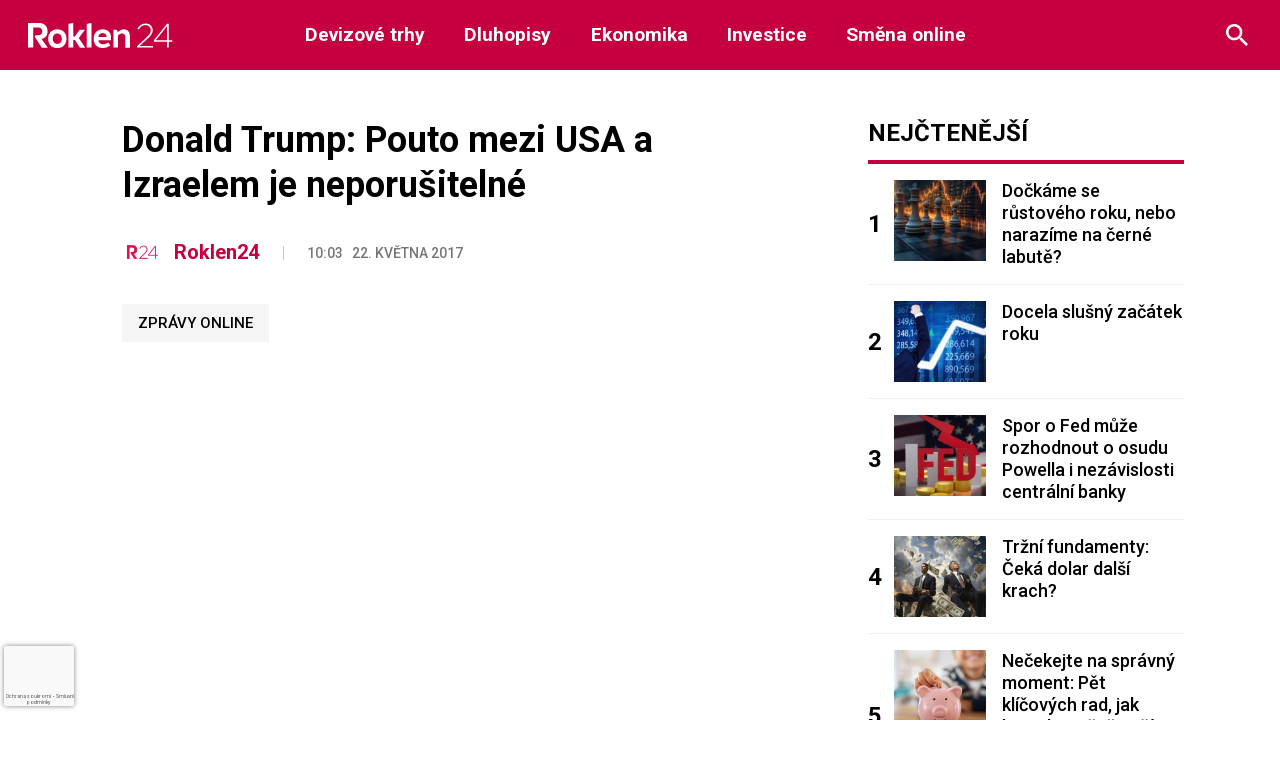

--- FILE ---
content_type: text/html; charset=UTF-8
request_url: https://roklen24.cz/?quick_news=donald-trump-pouto-mezi-usa-a-izraelem-je-neporusitelne
body_size: 20191
content:
<!doctype html>
<html lang="cs" prefix="og: https://ogp.me/ns#">

<head>
	<script>
		window.roklen_ads_provider = (window.roklen_ads_provider || "");

		function parse_query_string(query, name) {
			var vars = {};
			var parts = query.replace(/[?&]+([^=&]+)=([^&]*)/gi, function(m, key, value) {
				vars[key] = value;
			});
			if (vars[name] != '' && vars[name] != 'undefined' && vars[name] != null) {
				var splitstr = vars[name].split("#");
				return splitstr[0];
			}
		}

		function getCookie(cname) {
			var name = cname + "=";
			var decodedCookie = decodeURIComponent(document.cookie);
			var ca = decodedCookie.split(';');
			for (var i = 0; i < ca.length; i++) {
				var c = ca[i];
				while (c.charAt(0) == ' ') {
					c = c.substring(1);
				}
				if (c.indexOf(name) == 0) {
					return c.substring(name.length, c.length);
				}
			}
			return "";
		}

		function setCookie(name, value, minutes) {
			var d = new Date;
			d.setTime(d.getTime() + minutes * 60 * 1000);
			document.cookie = name + "=" + value + ";path=/;expires=" + d.toGMTString();
		}
		var query_string = window.location.href;
		var utm_force = parse_query_string(query_string, 'utm_force');
		var override = '';
		if (typeof utm_force != 'undefined' && utm_force != '') {
			window.roklen_ads_provider = utm_force;
		} else if (typeof override != 'undefined' && override != '') {
			window.roklen_ads_provider = override;
		} else {
			var utm_source = parse_query_string(query_string, 'utm_source');
			var utm_medium = parse_query_string(query_string, 'utm_medium');
			var sssp_cookie = getCookie('sssp');
			var randNum = (window.roklen_ads_rand_num || (Math.floor(Math.random() * 100) + 1));
			window.roklen_ads_rand_num = randNum;
			if ((getCookie('sssp') != null && getCookie('sssp') != '') || (utm_source === 'www.seznam.cz' && (utm_medium === 'z-boxiku' || utm_medium === 'sekce-z-internetu' || utm_medium === 'sbrowser'))) {
				setCookie('sssp', 'hp_feed', 30);
				window.roklen_ads_provider = 'seznam';
			} else {
				window.roklen_ads_provider = 'roklen';
			}
		}
	</script>
	<meta charset="UTF-8">
	<meta name="viewport" content="width=device-width, initial-scale=1">
	<link rel="profile" href="https://gmpg.org/xfn/11">

	<link rel="apple-touch-icon" sizes="180x180" href="https://roklen24.cz/wp-content/themes/Roklen24/images/favicon/apple-touch-icon.png">
	<link rel="icon" type="image/png" sizes="32x32" href="https://roklen24.cz/wp-content/themes/Roklen24/images/favicon/favicon-32x32.png">
	<link rel="icon" type="image/png" sizes="16x16" href="https://roklen24.cz/wp-content/themes/Roklen24/images/favicon/favicon-16x16.png">
	<link rel="manifest" href="https://roklen24.cz/wp-content/themes/Roklen24/images/favicon/site.webmanifest">
	<link rel="mask-icon" href="https://roklen24.cz/wp-content/themes/Roklen24/images/favicon/safari-pinned-tab.svg" color="#c6003e">
	<link rel="shortcut icon" href="https://roklen24.cz/wp-content/themes/Roklen24/images/favicon/favicon.ico">
	<meta name="msapplication-TileColor" content="#ffffff">
	<meta name="msapplication-config" content="https://roklen24.cz/wp-content/themes/Roklen24/images/favicon/browserconfig.xml">
	<meta name="theme-color" content="#ffffff">

	<meta property="og:title" content="Donald Trump: Pouto mezi USA a Izraelem je neporušitelné" />
	<meta property="og:url" content="https://roklen24.cz/?quick_news=donald-trump-pouto-mezi-usa-a-izraelem-je-neporusitelne" />
	<meta property="og:image" content="" />

	<link href="https://fonts.googleapis.com/css2?family=Lora:wght@400;700&family=Roboto:wght@400;500;700&display=swap" rel="stylesheet">

	
<!-- Optimalizace pro vyhledávače podle Rank Math - https://rankmath.com/ -->
<title>Donald Trump: Pouto mezi USA a Izraelem je neporušitelné - Roklen24.cz</title>
<meta name="robots" content="index, follow, max-snippet:-1, max-video-preview:-1, max-image-preview:large"/>
<link rel="canonical" href="https://roklen24.cz/?quick_news=donald-trump-pouto-mezi-usa-a-izraelem-je-neporusitelne" />
<meta property="og:locale" content="cs_CZ" />
<meta property="og:type" content="article" />
<meta property="og:title" content="Donald Trump: Pouto mezi USA a Izraelem je neporušitelné - Roklen24.cz" />
<meta property="og:url" content="https://roklen24.cz/?quick_news=donald-trump-pouto-mezi-usa-a-izraelem-je-neporusitelne" />
<meta property="og:site_name" content="Roklen24.cz" />
<meta property="article:tag" content="Zprávy Online" />
<meta property="article:section" content="Právě se stalo" />
<meta name="twitter:card" content="summary_large_image" />
<meta name="twitter:title" content="Donald Trump: Pouto mezi USA a Izraelem je neporušitelné - Roklen24.cz" />
<!-- /Rank Math WordPress SEO plugin -->

<link rel='dns-prefetch' href='//ssp.seznam.cz' />
<link rel="alternate" type="application/rss+xml" title="Roklen24.cz &raquo; RSS zdroj" href="https://roklen24.cz/feed/" />
<link rel="alternate" type="application/rss+xml" title="Roklen24.cz &raquo; RSS komentářů" href="https://roklen24.cz/comments/feed/" />
<link rel="alternate" title="oEmbed (JSON)" type="application/json+oembed" href="https://roklen24.cz/wp-json/oembed/1.0/embed?url=https%3A%2F%2Froklen24.cz%2F%3Fquick_news%3Ddonald-trump-pouto-mezi-usa-a-izraelem-je-neporusitelne" />
<link rel="alternate" title="oEmbed (XML)" type="text/xml+oembed" href="https://roklen24.cz/wp-json/oembed/1.0/embed?url=https%3A%2F%2Froklen24.cz%2F%3Fquick_news%3Ddonald-trump-pouto-mezi-usa-a-izraelem-je-neporusitelne&#038;format=xml" />
		<style>
			.lazyload,
			.lazyloading {
				max-width: 100%;
			}
		</style>
		<style id='wp-img-auto-sizes-contain-inline-css' type='text/css'>
img:is([sizes=auto i],[sizes^="auto," i]){contain-intrinsic-size:3000px 1500px}
/*# sourceURL=wp-img-auto-sizes-contain-inline-css */
</style>
<link rel='stylesheet' id='adsanity-default-css-css' href='https://roklen24.cz/wp-content/plugins/adsanity/dist/css/widget-default.css?ver=1.9.5' type='text/css' media='screen' />
<style id='wp-emoji-styles-inline-css' type='text/css'>

	img.wp-smiley, img.emoji {
		display: inline !important;
		border: none !important;
		box-shadow: none !important;
		height: 1em !important;
		width: 1em !important;
		margin: 0 0.07em !important;
		vertical-align: -0.1em !important;
		background: none !important;
		padding: 0 !important;
	}
/*# sourceURL=wp-emoji-styles-inline-css */
</style>
<style id='wp-block-library-inline-css' type='text/css'>
:root{
  --wp-block-synced-color:#7a00df;
  --wp-block-synced-color--rgb:122, 0, 223;
  --wp-bound-block-color:var(--wp-block-synced-color);
  --wp-editor-canvas-background:#ddd;
  --wp-admin-theme-color:#007cba;
  --wp-admin-theme-color--rgb:0, 124, 186;
  --wp-admin-theme-color-darker-10:#006ba1;
  --wp-admin-theme-color-darker-10--rgb:0, 107, 160.5;
  --wp-admin-theme-color-darker-20:#005a87;
  --wp-admin-theme-color-darker-20--rgb:0, 90, 135;
  --wp-admin-border-width-focus:2px;
}
@media (min-resolution:192dpi){
  :root{
    --wp-admin-border-width-focus:1.5px;
  }
}
.wp-element-button{
  cursor:pointer;
}

:root .has-very-light-gray-background-color{
  background-color:#eee;
}
:root .has-very-dark-gray-background-color{
  background-color:#313131;
}
:root .has-very-light-gray-color{
  color:#eee;
}
:root .has-very-dark-gray-color{
  color:#313131;
}
:root .has-vivid-green-cyan-to-vivid-cyan-blue-gradient-background{
  background:linear-gradient(135deg, #00d084, #0693e3);
}
:root .has-purple-crush-gradient-background{
  background:linear-gradient(135deg, #34e2e4, #4721fb 50%, #ab1dfe);
}
:root .has-hazy-dawn-gradient-background{
  background:linear-gradient(135deg, #faaca8, #dad0ec);
}
:root .has-subdued-olive-gradient-background{
  background:linear-gradient(135deg, #fafae1, #67a671);
}
:root .has-atomic-cream-gradient-background{
  background:linear-gradient(135deg, #fdd79a, #004a59);
}
:root .has-nightshade-gradient-background{
  background:linear-gradient(135deg, #330968, #31cdcf);
}
:root .has-midnight-gradient-background{
  background:linear-gradient(135deg, #020381, #2874fc);
}
:root{
  --wp--preset--font-size--normal:16px;
  --wp--preset--font-size--huge:42px;
}

.has-regular-font-size{
  font-size:1em;
}

.has-larger-font-size{
  font-size:2.625em;
}

.has-normal-font-size{
  font-size:var(--wp--preset--font-size--normal);
}

.has-huge-font-size{
  font-size:var(--wp--preset--font-size--huge);
}

.has-text-align-center{
  text-align:center;
}

.has-text-align-left{
  text-align:left;
}

.has-text-align-right{
  text-align:right;
}

.has-fit-text{
  white-space:nowrap !important;
}

#end-resizable-editor-section{
  display:none;
}

.aligncenter{
  clear:both;
}

.items-justified-left{
  justify-content:flex-start;
}

.items-justified-center{
  justify-content:center;
}

.items-justified-right{
  justify-content:flex-end;
}

.items-justified-space-between{
  justify-content:space-between;
}

.screen-reader-text{
  border:0;
  clip-path:inset(50%);
  height:1px;
  margin:-1px;
  overflow:hidden;
  padding:0;
  position:absolute;
  width:1px;
  word-wrap:normal !important;
}

.screen-reader-text:focus{
  background-color:#ddd;
  clip-path:none;
  color:#444;
  display:block;
  font-size:1em;
  height:auto;
  left:5px;
  line-height:normal;
  padding:15px 23px 14px;
  text-decoration:none;
  top:5px;
  width:auto;
  z-index:100000;
}
html :where(.has-border-color){
  border-style:solid;
}

html :where([style*=border-top-color]){
  border-top-style:solid;
}

html :where([style*=border-right-color]){
  border-right-style:solid;
}

html :where([style*=border-bottom-color]){
  border-bottom-style:solid;
}

html :where([style*=border-left-color]){
  border-left-style:solid;
}

html :where([style*=border-width]){
  border-style:solid;
}

html :where([style*=border-top-width]){
  border-top-style:solid;
}

html :where([style*=border-right-width]){
  border-right-style:solid;
}

html :where([style*=border-bottom-width]){
  border-bottom-style:solid;
}

html :where([style*=border-left-width]){
  border-left-style:solid;
}
html :where(img[class*=wp-image-]){
  height:auto;
  max-width:100%;
}
:where(figure){
  margin:0 0 1em;
}

html :where(.is-position-sticky){
  --wp-admin--admin-bar--position-offset:var(--wp-admin--admin-bar--height, 0px);
}

@media screen and (max-width:600px){
  html :where(.is-position-sticky){
    --wp-admin--admin-bar--position-offset:0px;
  }
}

/*# sourceURL=wp-block-library-inline-css */
</style><style id='global-styles-inline-css' type='text/css'>
:root{--wp--preset--aspect-ratio--square: 1;--wp--preset--aspect-ratio--4-3: 4/3;--wp--preset--aspect-ratio--3-4: 3/4;--wp--preset--aspect-ratio--3-2: 3/2;--wp--preset--aspect-ratio--2-3: 2/3;--wp--preset--aspect-ratio--16-9: 16/9;--wp--preset--aspect-ratio--9-16: 9/16;--wp--preset--color--black: #000000;--wp--preset--color--cyan-bluish-gray: #abb8c3;--wp--preset--color--white: #ffffff;--wp--preset--color--pale-pink: #f78da7;--wp--preset--color--vivid-red: #cf2e2e;--wp--preset--color--luminous-vivid-orange: #ff6900;--wp--preset--color--luminous-vivid-amber: #fcb900;--wp--preset--color--light-green-cyan: #7bdcb5;--wp--preset--color--vivid-green-cyan: #00d084;--wp--preset--color--pale-cyan-blue: #8ed1fc;--wp--preset--color--vivid-cyan-blue: #0693e3;--wp--preset--color--vivid-purple: #9b51e0;--wp--preset--gradient--vivid-cyan-blue-to-vivid-purple: linear-gradient(135deg,rgb(6,147,227) 0%,rgb(155,81,224) 100%);--wp--preset--gradient--light-green-cyan-to-vivid-green-cyan: linear-gradient(135deg,rgb(122,220,180) 0%,rgb(0,208,130) 100%);--wp--preset--gradient--luminous-vivid-amber-to-luminous-vivid-orange: linear-gradient(135deg,rgb(252,185,0) 0%,rgb(255,105,0) 100%);--wp--preset--gradient--luminous-vivid-orange-to-vivid-red: linear-gradient(135deg,rgb(255,105,0) 0%,rgb(207,46,46) 100%);--wp--preset--gradient--very-light-gray-to-cyan-bluish-gray: linear-gradient(135deg,rgb(238,238,238) 0%,rgb(169,184,195) 100%);--wp--preset--gradient--cool-to-warm-spectrum: linear-gradient(135deg,rgb(74,234,220) 0%,rgb(151,120,209) 20%,rgb(207,42,186) 40%,rgb(238,44,130) 60%,rgb(251,105,98) 80%,rgb(254,248,76) 100%);--wp--preset--gradient--blush-light-purple: linear-gradient(135deg,rgb(255,206,236) 0%,rgb(152,150,240) 100%);--wp--preset--gradient--blush-bordeaux: linear-gradient(135deg,rgb(254,205,165) 0%,rgb(254,45,45) 50%,rgb(107,0,62) 100%);--wp--preset--gradient--luminous-dusk: linear-gradient(135deg,rgb(255,203,112) 0%,rgb(199,81,192) 50%,rgb(65,88,208) 100%);--wp--preset--gradient--pale-ocean: linear-gradient(135deg,rgb(255,245,203) 0%,rgb(182,227,212) 50%,rgb(51,167,181) 100%);--wp--preset--gradient--electric-grass: linear-gradient(135deg,rgb(202,248,128) 0%,rgb(113,206,126) 100%);--wp--preset--gradient--midnight: linear-gradient(135deg,rgb(2,3,129) 0%,rgb(40,116,252) 100%);--wp--preset--font-size--small: 13px;--wp--preset--font-size--medium: 20px;--wp--preset--font-size--large: 36px;--wp--preset--font-size--x-large: 42px;--wp--preset--spacing--20: 0.44rem;--wp--preset--spacing--30: 0.67rem;--wp--preset--spacing--40: 1rem;--wp--preset--spacing--50: 1.5rem;--wp--preset--spacing--60: 2.25rem;--wp--preset--spacing--70: 3.38rem;--wp--preset--spacing--80: 5.06rem;--wp--preset--shadow--natural: 6px 6px 9px rgba(0, 0, 0, 0.2);--wp--preset--shadow--deep: 12px 12px 50px rgba(0, 0, 0, 0.4);--wp--preset--shadow--sharp: 6px 6px 0px rgba(0, 0, 0, 0.2);--wp--preset--shadow--outlined: 6px 6px 0px -3px rgb(255, 255, 255), 6px 6px rgb(0, 0, 0);--wp--preset--shadow--crisp: 6px 6px 0px rgb(0, 0, 0);}:where(.is-layout-flex){gap: 0.5em;}:where(.is-layout-grid){gap: 0.5em;}body .is-layout-flex{display: flex;}.is-layout-flex{flex-wrap: wrap;align-items: center;}.is-layout-flex > :is(*, div){margin: 0;}body .is-layout-grid{display: grid;}.is-layout-grid > :is(*, div){margin: 0;}:where(.wp-block-columns.is-layout-flex){gap: 2em;}:where(.wp-block-columns.is-layout-grid){gap: 2em;}:where(.wp-block-post-template.is-layout-flex){gap: 1.25em;}:where(.wp-block-post-template.is-layout-grid){gap: 1.25em;}.has-black-color{color: var(--wp--preset--color--black) !important;}.has-cyan-bluish-gray-color{color: var(--wp--preset--color--cyan-bluish-gray) !important;}.has-white-color{color: var(--wp--preset--color--white) !important;}.has-pale-pink-color{color: var(--wp--preset--color--pale-pink) !important;}.has-vivid-red-color{color: var(--wp--preset--color--vivid-red) !important;}.has-luminous-vivid-orange-color{color: var(--wp--preset--color--luminous-vivid-orange) !important;}.has-luminous-vivid-amber-color{color: var(--wp--preset--color--luminous-vivid-amber) !important;}.has-light-green-cyan-color{color: var(--wp--preset--color--light-green-cyan) !important;}.has-vivid-green-cyan-color{color: var(--wp--preset--color--vivid-green-cyan) !important;}.has-pale-cyan-blue-color{color: var(--wp--preset--color--pale-cyan-blue) !important;}.has-vivid-cyan-blue-color{color: var(--wp--preset--color--vivid-cyan-blue) !important;}.has-vivid-purple-color{color: var(--wp--preset--color--vivid-purple) !important;}.has-black-background-color{background-color: var(--wp--preset--color--black) !important;}.has-cyan-bluish-gray-background-color{background-color: var(--wp--preset--color--cyan-bluish-gray) !important;}.has-white-background-color{background-color: var(--wp--preset--color--white) !important;}.has-pale-pink-background-color{background-color: var(--wp--preset--color--pale-pink) !important;}.has-vivid-red-background-color{background-color: var(--wp--preset--color--vivid-red) !important;}.has-luminous-vivid-orange-background-color{background-color: var(--wp--preset--color--luminous-vivid-orange) !important;}.has-luminous-vivid-amber-background-color{background-color: var(--wp--preset--color--luminous-vivid-amber) !important;}.has-light-green-cyan-background-color{background-color: var(--wp--preset--color--light-green-cyan) !important;}.has-vivid-green-cyan-background-color{background-color: var(--wp--preset--color--vivid-green-cyan) !important;}.has-pale-cyan-blue-background-color{background-color: var(--wp--preset--color--pale-cyan-blue) !important;}.has-vivid-cyan-blue-background-color{background-color: var(--wp--preset--color--vivid-cyan-blue) !important;}.has-vivid-purple-background-color{background-color: var(--wp--preset--color--vivid-purple) !important;}.has-black-border-color{border-color: var(--wp--preset--color--black) !important;}.has-cyan-bluish-gray-border-color{border-color: var(--wp--preset--color--cyan-bluish-gray) !important;}.has-white-border-color{border-color: var(--wp--preset--color--white) !important;}.has-pale-pink-border-color{border-color: var(--wp--preset--color--pale-pink) !important;}.has-vivid-red-border-color{border-color: var(--wp--preset--color--vivid-red) !important;}.has-luminous-vivid-orange-border-color{border-color: var(--wp--preset--color--luminous-vivid-orange) !important;}.has-luminous-vivid-amber-border-color{border-color: var(--wp--preset--color--luminous-vivid-amber) !important;}.has-light-green-cyan-border-color{border-color: var(--wp--preset--color--light-green-cyan) !important;}.has-vivid-green-cyan-border-color{border-color: var(--wp--preset--color--vivid-green-cyan) !important;}.has-pale-cyan-blue-border-color{border-color: var(--wp--preset--color--pale-cyan-blue) !important;}.has-vivid-cyan-blue-border-color{border-color: var(--wp--preset--color--vivid-cyan-blue) !important;}.has-vivid-purple-border-color{border-color: var(--wp--preset--color--vivid-purple) !important;}.has-vivid-cyan-blue-to-vivid-purple-gradient-background{background: var(--wp--preset--gradient--vivid-cyan-blue-to-vivid-purple) !important;}.has-light-green-cyan-to-vivid-green-cyan-gradient-background{background: var(--wp--preset--gradient--light-green-cyan-to-vivid-green-cyan) !important;}.has-luminous-vivid-amber-to-luminous-vivid-orange-gradient-background{background: var(--wp--preset--gradient--luminous-vivid-amber-to-luminous-vivid-orange) !important;}.has-luminous-vivid-orange-to-vivid-red-gradient-background{background: var(--wp--preset--gradient--luminous-vivid-orange-to-vivid-red) !important;}.has-very-light-gray-to-cyan-bluish-gray-gradient-background{background: var(--wp--preset--gradient--very-light-gray-to-cyan-bluish-gray) !important;}.has-cool-to-warm-spectrum-gradient-background{background: var(--wp--preset--gradient--cool-to-warm-spectrum) !important;}.has-blush-light-purple-gradient-background{background: var(--wp--preset--gradient--blush-light-purple) !important;}.has-blush-bordeaux-gradient-background{background: var(--wp--preset--gradient--blush-bordeaux) !important;}.has-luminous-dusk-gradient-background{background: var(--wp--preset--gradient--luminous-dusk) !important;}.has-pale-ocean-gradient-background{background: var(--wp--preset--gradient--pale-ocean) !important;}.has-electric-grass-gradient-background{background: var(--wp--preset--gradient--electric-grass) !important;}.has-midnight-gradient-background{background: var(--wp--preset--gradient--midnight) !important;}.has-small-font-size{font-size: var(--wp--preset--font-size--small) !important;}.has-medium-font-size{font-size: var(--wp--preset--font-size--medium) !important;}.has-large-font-size{font-size: var(--wp--preset--font-size--large) !important;}.has-x-large-font-size{font-size: var(--wp--preset--font-size--x-large) !important;}
/*# sourceURL=global-styles-inline-css */
</style>
<style id='core-block-supports-inline-css' type='text/css'>
/**
 * Core styles: block-supports
 */

/*# sourceURL=core-block-supports-inline-css */
</style>

<style id='classic-theme-styles-inline-css' type='text/css'>
/**
 * These rules are needed for backwards compatibility.
 * They should match the button element rules in the base theme.json file.
 */
.wp-block-button__link {
	color: #ffffff;
	background-color: #32373c;
	border-radius: 9999px; /* 100% causes an oval, but any explicit but really high value retains the pill shape. */

	/* This needs a low specificity so it won't override the rules from the button element if defined in theme.json. */
	box-shadow: none;
	text-decoration: none;

	/* The extra 2px are added to size solids the same as the outline versions.*/
	padding: calc(0.667em + 2px) calc(1.333em + 2px);

	font-size: 1.125em;
}

.wp-block-file__button {
	background: #32373c;
	color: #ffffff;
	text-decoration: none;
}

/*# sourceURL=/wp-includes/css/classic-themes.css */
</style>
<link rel='stylesheet' id='adsanity-cas-css' href='https://roklen24.cz/cas-custom-sizes/?ver=1.6' type='text/css' media='all' />
<link rel='stylesheet' id='cmplz-general-css' href='https://roklen24.cz/wp-content/plugins/complianz-gdpr-premium/assets/css/cookieblocker.css?ver=1761848217' type='text/css' media='all' />
<link rel='stylesheet' id='seznam-ads-style-css' href='https://roklen24.cz/wp-content/plugins/seznam-ads/assets/css/public.min.css?ver=2.4' type='text/css' media='all' />
<link rel='stylesheet' id='roklen-widget-css' href='https://roklen24.cz/wp-content/widget/roklenwidget.min.css?ver=f3d756907944b1ad98f87e84d159843c' type='text/css' media='all' />
<link rel='stylesheet' id='style-css' href='https://roklen24.cz/wp-content/themes/Roklen24/style.css?ver=8.4.5' type='text/css' media='all' />
<link rel='stylesheet' id='slb_core-css' href='https://roklen24.cz/wp-content/plugins/simple-lightbox/client/css/app.css?ver=2.9.4' type='text/css' media='all' />
<link rel='stylesheet' id='wp-pagenavi-css' href='https://roklen24.cz/wp-content/plugins/wp-pagenavi/pagenavi-css.css?ver=2.70' type='text/css' media='all' />
<script type="text/javascript" src="https://roklen24.cz/wp-content/plugins/complianz-gdpr-premium/pro/tcf-stub/build/index.js?ver=1761848217" id="cmplz-tcf-stub-js"></script>
<script type="text/javascript" src="https://roklen24.cz/wp-includes/js/jquery/jquery.js?ver=3.7.1" id="jquery-core-js"></script>
<script type="text/javascript" src="https://roklen24.cz/wp-includes/js/jquery/jquery-migrate.js?ver=3.4.1" id="jquery-migrate-js"></script>
<script type="text/javascript" src="https://roklen24.cz/wp-content/plugins/seznam-ads/assets/js/seznam-ssp.min.js?ver=2.4" id="seznam-ads-public-js"></script>
<script type="text/javascript" src="https://ssp.seznam.cz/static/js/ssp.js?ver=2.4" id="seznam-ads-sssp-js"></script>
<script type="text/javascript" id="cmplz-tcf-js-extra">
/* <![CDATA[ */
var cmplz_tcf = {"cmp_url":"https://roklen24.cz/wp-content/uploads/complianz/","retention_string":"Retence ve dnech","undeclared_string":"Nedeklarov\u00e1no","isServiceSpecific":"1","excludedVendors":{"15":15,"66":66,"119":119,"139":139,"141":141,"174":174,"192":192,"262":262,"375":375,"377":377,"387":387,"427":427,"435":435,"512":512,"527":527,"569":569,"581":581,"587":587,"626":626,"644":644,"667":667,"713":713,"733":733,"736":736,"748":748,"776":776,"806":806,"822":822,"830":830,"836":836,"856":856,"879":879,"882":882,"888":888,"909":909,"970":970,"986":986,"1015":1015,"1018":1018,"1022":1022,"1039":1039,"1078":1078,"1079":1079,"1094":1094,"1149":1149,"1156":1156,"1167":1167,"1173":1173,"1199":1199,"1211":1211,"1216":1216,"1252":1252,"1263":1263,"1298":1298,"1305":1305,"1342":1342,"1343":1343,"1355":1355,"1365":1365,"1366":1366,"1368":1368,"1371":1371,"1373":1373,"1391":1391,"1405":1405,"1418":1418,"1423":1423,"1425":1425,"1440":1440,"1442":1442,"1482":1482,"1492":1492,"1496":1496,"1503":1503,"1508":1508,"1509":1509,"1510":1510,"1519":1519},"purposes":[1,2,3,4,7,8,9,5,6],"specialPurposes":[1,2,3],"features":[1,2,3],"specialFeatures":[1,2],"publisherCountryCode":"CZ","lspact":"N","ccpa_applies":"","ac_mode":"","debug":"1","prefix":"cmplz_"};
//# sourceURL=cmplz-tcf-js-extra
/* ]]> */
</script>
<script defer type="text/javascript" src="https://roklen24.cz/wp-content/plugins/complianz-gdpr-premium/pro/tcf/build/index.js?ver=19bc4da4da0039b340b0" id="cmplz-tcf-js"></script>
<script type="text/javascript" src="https://roklen24.cz/wp-content/themes/Roklen24/js/header-bundle.js?ver=1.5" id="header_js-js"></script>
<link rel="https://api.w.org/" href="https://roklen24.cz/wp-json/" /><link rel="alternate" title="JSON" type="application/json" href="https://roklen24.cz/wp-json/wp/v2/quick_news/88264" /><link rel="EditURI" type="application/rsd+xml" title="RSD" href="https://roklen24.cz/xmlrpc.php?rsd" />

<link rel='shortlink' href='https://roklen24.cz/?p=88264' />
			<style>.cmplz-hidden {
					display: none !important;
				}</style><!-- seznam-ads {"version":"2.4"} -->
<script>function sssp_get_breakpoint(){
        return '700';
        }</script>		<script>
			document.documentElement.className = document.documentElement.className.replace('no-js', 'js');
		</script>
				<style>
			.no-js img.lazyload {
				display: none;
			}

			figure.wp-block-image img.lazyloading {
				min-width: 150px;
			}

			.lazyload,
			.lazyloading {
				--smush-placeholder-width: 100px;
				--smush-placeholder-aspect-ratio: 1/1;
				width: var(--smush-image-width, var(--smush-placeholder-width)) !important;
				aspect-ratio: var(--smush-image-aspect-ratio, var(--smush-placeholder-aspect-ratio)) !important;
			}

						.lazyload, .lazyloading {
				opacity: 0;
			}

			.lazyloaded {
				opacity: 1;
				transition: opacity 400ms;
				transition-delay: 0ms;
			}

					</style>
				<style type="text/css" id="wp-custom-css">
			.slb_content {
	height: auto !important;
	min-width: 500px !important;
}
.header_ad_single{
	margin-bottom:20px;
}
.sidebar_ads_single{
	margin-bottom:20px;
}		</style>
						<style type="text/css" id="c4wp-checkout-css">
					.woocommerce-checkout .c4wp_captcha_field {
						margin-bottom: 10px;
						margin-top: 15px;
						position: relative;
						display: inline-block;
					}
				</style>
								<style type="text/css" id="c4wp-v3-badge-css">
					.grecaptcha-badge {
						width: 70px !important;
						overflow: hidden !important;
						transition: all 0.3s ease !important;
						left: 4px !important;
					}
					.grecaptcha-badge:hover {
						width: 256px !important;
					}
				</style>
								<style type="text/css" id="c4wp-v3-lp-form-css">
					.login #login, .login #lostpasswordform {
						min-width: 350px !important;
					}
					.wpforms-field-c4wp iframe {
						width: 100% !important;
					}
				</style>
							<style type="text/css" id="c4wp-v3-lp-form-css">
				.login #login, .login #lostpasswordform {
					min-width: 350px !important;
				}
				.wpforms-field-c4wp iframe {
					width: 100% !important;
				}
			</style>
			</head>

<body data-cmplz=1 class="wp-singular quick_news-template-default single single-quick_news postid-88264 wp-theme-Roklen24">
	
	<div id="page" class="site">
		<a class="skip-link screen-reader-text" href="#content">Skip to content</a>

		<header class="page-row topbar js-topbar">
			<div class="row">
				<div class="column">
					<div class="topbar-wrapper">
						<div class="logo-main">
							<a href="https://roklen24.cz" class="topbar-logo" title="Na úvodní stránku">
								<img data-src="https://roklen24.cz/wp-content/themes/Roklen24/images/brands/logo-white.svg" alt="Roklen24 logo" src="[data-uri]" class="lazyload">
							</a>
						</div>
						<div class="topbar-nav-wrapper">
							<img class="mobile-logo-menu lazyload" data-src="https://roklen24.cz/wp-content/themes/Roklen24/images/brands/logo-white.svg" alt="Roklen24 logo" src="[data-uri]">
							<div class="nav-menus">
								<div class="menu-first">
									<span class="menuitem devizove-trhy menuitem-0"><a href="https://roklen24.cz/kategorie/devizove-trhy/" >Devizové trhy</a></span><span class="menuitem dluhopisy menuitem-1"><a href="https://roklen24.cz/kategorie/dluhopisy/" >Dluhopisy</a></span><span class="menuitem ekonomika menuitem-2"><a href="https://roklen24.cz/kategorie/ekonomika/" >Ekonomika</a></span><span class="menuitem investice menuitem-3"><a href="https://roklen24.cz/kategorie/investice/" >Investice</a></span><span class="menuitem smena-online menuitem-4"><a href="https://www.roklenfx.cz" target="_blank">Směna online</a></span>								</div>
							</div>
						</div>
						<div class="topbar-search-wrapper">
									<form role="search" method="get" id="searchform" class="topbar-search-form js-search " action="https://roklen24.cz/">
										<input type="text" class="h-mb-0" name="s" id="s"  placeholder="Hledaný výraz..." />
										<button type="submit" id="searchsubmit" class="button">Hledat</button>
										<button type="button" class="topbar-search-button is-close js-search-close" title="Zavřít">
											<img alt="Zavřít" data-src="/wp-content/themes/Roklen24/images/icons/ic-cross-gray.svg" class="lazyloaded" src="/wp-content/themes/Roklen24/images/icons/ic-cross-gray.svg">
										</button>
									</form>
									<button class="topbar-search-button is-open js-search-open" title="Hledat">
										<img alt="Hledat" data-src="/wp-content/themes/Roklen24/images/icons/ic-search-white.svg" class="lazyloaded" src="/wp-content/themes/Roklen24/images/icons/ic-search-white.svg">
									</button>
						</div>
						<button class="topbar-hamburger js-topbar-toggle">
							<div></div>
						</button>
				</div>
		</header>

		
    <div class="h-mb-3"></div>


		<div id="content" class="site-content">	
	<div id="primary" class="article">
		<main id="main" class="site-main">

        <div class="row h-same-height">
            <div class="large-8 medium-8 column">
                <div class="row">
                    <div class="large-9 large-centered column">
                        
<script type="text/javascript" src="//s7.addthis.com/js/300/addthis_widget.js#pubid=ra-5eec81846afb2812"></script>

<article id="post-88264" class="post-88264 quick_news type-quick_news status-publish hentry category-prave-se-stalo tag-zpravy-online">

    <h1 class="article-title">Donald Trump: Pouto mezi USA a Izraelem je neporušitelné</h1>

    <div class="article-meta">
        
<div class="avatar-badge ">
            <a href="https://roklen24.cz/author/roklen24/" class="avatar-badge-image lazyload" style="background-image:inherit" title="Roklen24" data-bg-image="url(&#039;https://roklen24.cz/wp-content/uploads/2020/09/Roklen244-e1598950625693-150x150.png&#039;)"></a>
    
            <a href="https://roklen24.cz/author/roklen24/" class="avatar-badge-name">Roklen24</a>
    </div>        <div class="article-meta-date">10:03 &nbsp; <span class="h-text-nowrap">22. května 2017</span></div>
    </div>

    
    <div class="article-media">
            </div>
	<div class="article-content">

        <div class="article-old"></div>
<div id="sssp-content-end"></div>
    </div>

    
    
    
    <div class="article-footer">
                    <div class="article-tags">
                                    <a href="https://roklen24.cz/tag/zpravy-online/"  class="badge is-light" title="Zprávy Online">Zprávy Online</a>
                                </div>
                <div class="article-share">
            <div class="addthis_inline_share_toolbox"></div>
        </div>
    </div>

</article><!-- #post-88264 -->
                    </div>
                </div>
            </div>
            <div class="sidebar-area large-4 medium-4 column">
                                <h2 class="is-section-title">
            <a href="https://roklen24.cz/nejctenejsi-clanky/">Nejčtenější</a>
    </h2>
<div class="post-item-list">
    <div class="post-item is-horizontal is-counter">

            <span class="post-item-counter">1</span>
    
            <div>
            <a href="https://roklen24.cz/dockame-se-rustoveho-roku-nebo-narazime-na-cerne-labute/" class="post-item-image-wrapper" title="Zobrazit článek">
                <div class="post-item-image lazyload" style="background-image:inherit;" data-bg-image="url(&#039;https://roklen24.cz/wp-content/uploads/2026/01/Dockame-sa-rastoveho-roka-alebo-narazime-na-cierne-labute--150x150.jpg&#039;)"></div>
            </a>
        </div>
    
    
    <div>
        
        
                    <a href="https://roklen24.cz/dockame-se-rustoveho-roku-nebo-narazime-na-cerne-labute/" class="post-item-title" title="Zobrazit článek">
            
                                    <h4>Dočkáme se růstového roku, nebo narazíme na černé labutě?</h4>
                
                            </a>
        
</div>
</div><div class="post-item is-horizontal is-counter">

            <span class="post-item-counter">2</span>
    
            <div>
            <a href="https://roklen24.cz/docela-slusny-zacatek-roku/" class="post-item-image-wrapper" title="Zobrazit článek">
                <div class="post-item-image lazyload" style="background-image:inherit;" data-bg-image="url(&#039;https://roklen24.cz/wp-content/uploads/2026/01/Depositphotos_510286450_S-150x150.jpg&#039;)"></div>
            </a>
        </div>
    
    
    <div>
        
        
                    <a href="https://roklen24.cz/docela-slusny-zacatek-roku/" class="post-item-title" title="Zobrazit článek">
            
                                    <h4>Docela slušný začátek roku</h4>
                
                            </a>
        
</div>
</div><div class="post-item is-horizontal is-counter">

            <span class="post-item-counter">3</span>
    
            <div>
            <a href="https://roklen24.cz/spor-o-fed-muze-rozhodnout-o-osudu-powella-i-nezavislosti-centralni-banky/" class="post-item-image-wrapper" title="Zobrazit článek">
                <div class="post-item-image lazyload" style="background-image:inherit;" data-bg-image="url(&#039;https://roklen24.cz/wp-content/uploads/2025/10/Depositphotos_750093578_S-150x150.jpg&#039;)"></div>
            </a>
        </div>
    
    
    <div>
        
        
                    <a href="https://roklen24.cz/spor-o-fed-muze-rozhodnout-o-osudu-powella-i-nezavislosti-centralni-banky/" class="post-item-title" title="Zobrazit článek">
            
                                    <h4>Spor o Fed může rozhodnout o osudu Powella i nezávislosti centrální banky</h4>
                
                            </a>
        
</div>
</div><div class="post-item is-horizontal is-counter">

            <span class="post-item-counter">4</span>
    
            <div>
            <a href="https://roklen24.cz/trzni-fundamenty-ceka-dolar-dalsi-krach/" class="post-item-image-wrapper" title="Zobrazit článek">
                <div class="post-item-image lazyload" style="background-image:inherit;" data-bg-image="url(&#039;https://roklen24.cz/wp-content/uploads/2024/11/centralni-bankeri-finex-obrazek-150x150.png&#039;)"></div>
            </a>
        </div>
    
    
    <div>
        
        
                    <a href="https://roklen24.cz/trzni-fundamenty-ceka-dolar-dalsi-krach/" class="post-item-title" title="Zobrazit článek">
            
                                    <h4>Tržní fundamenty: Čeká dolar další krach?</h4>
                
                            </a>
        
</div>
</div><div class="post-item is-horizontal is-counter">

            <span class="post-item-counter">5</span>
    
            <div>
            <a href="https://roklen24.cz/necekejte-na-spravny-moment-5-rad-jak-letos-konecne-zacit-s-investovanim-a-u-ceho-vytrvat/" class="post-item-image-wrapper" title="Zobrazit článek">
                <div class="post-item-image lazyload" style="background-image:inherit;" data-bg-image="url(&#039;https://roklen24.cz/wp-content/uploads/2026/01/Ako-konecne-zacat-investovat--150x150.jpeg&#039;)"></div>
            </a>
        </div>
    
    
    <div>
        
        
                    <a href="https://roklen24.cz/necekejte-na-spravny-moment-5-rad-jak-letos-konecne-zacit-s-investovanim-a-u-ceho-vytrvat/" class="post-item-title" title="Zobrazit článek">
            
                                    <h4>Nečekejte na správný moment: Pět klíčových rad, jak letos konečně začít s investováním a u čeho vytrvat</h4>
                
                            </a>
        
</div>
</div><div class="post-item is-horizontal is-counter">

            <span class="post-item-counter">6</span>
    
            <div>
            <a href="https://roklen24.cz/a-prece-to-je-bublina/" class="post-item-image-wrapper" title="Zobrazit článek">
                <div class="post-item-image lazyload" style="background-image:inherit;" data-bg-image="url(&#039;https://roklen24.cz/wp-content/uploads/2025/11/Depositphotos_404867482_S-150x150.jpg&#039;)"></div>
            </a>
        </div>
    
    
    <div>
        
        
                    <a href="https://roklen24.cz/a-prece-to-je-bublina/" class="post-item-title" title="Zobrazit článek">
            
                                    <h4>A přece to je bublina</h4>
                
                            </a>
        
</div>
</div></div>                <div class="ads-sticky-widget">
                    <div class="ads-widget is-sidebar-right">
<div id="ad-100552" class="ad-400x600 adsanity-400x600  adsanity-"
><div class="adsanity-inner">

<a rel="nofollow" href="https://roklen24.cz/ads/eduart/"  target="_blank"><img width="400" height="600" src="https://roklen24.cz/wp-content/uploads/2020/08/400x600-Roklen.png" class="no-lazy-load wp-post-image" alt="" decoding="async" fetchpriority="high" srcset="https://roklen24.cz/wp-content/uploads/2020/08/400x600-Roklen.png 400w, https://roklen24.cz/wp-content/uploads/2020/08/400x600-Roklen-200x300.png 200w" sizes="(max-width: 400px) 100vw, 400px" /></a>
</div></div>

</div>                    
                </div>

            </div>
        </div>

		</main><!-- #main -->
	</div><!-- #primary -->


    </div><!-- #content -->

    <div class="row h-mt-2">
    <div class="column">
        <h2 class="is-section-title">Newsletter</h2>
    </div>
    <div class="column">
        <div class="newsletter">
            <div class="row">
                <div class="large-5 column">
                    <h2 class="newsletter-title">Buďte vždy v obraze! Přihlaste se k odběru newsletteru ještě dnes</h2>
                </div>
                <div class="large-7 column">

                    <div class="newsletter-buttons-wrapper">
                        <button class="newsletter-button js-newsletter-button" data-newsletter-button="roklenfx"><span text-close="Zavřít" text-open=""></span> <strong>RoklenFx daily</strong><p>Ranní přehled o dění na devizových trzích</p></button>
                        <button class="newsletter-button js-newsletter-button" data-newsletter-button="roklenletter"><span text-close="Zavřít" text-open=""></span> <strong>Roklen Startup News</strong><p>To nejlepší ze světa startupů jednou za 14 dní</p></button>
                    </div>

                    <div class="newsletter-form-container js-newsletter-form is-closed" data-newsletter-form="roklenfx">
                        <div class="newsletter-form-wrapper">
                            <form action="https://roklenfx.ecomailapp.cz/public/subscribe/2/2bb287d15897fe2f9d89c882af9a3a8b" method="post" target="_blank" onsubmit="this.submit(); this.reset(); return false;">
                                <label for="roklenfx-email" class="h-display-none">Vaše e-mailová adresa</label>
                                <input type="email" value="" name="email" id="roklenfx-email" placeholder="Vaše e-mailová adresa" required>
                                <button type="submit" class="button is-big js-newsletter-submit">Odebírat RoklenFX daily</button>
                            </form>
                        </div>
                        
                        <span class="newsletter-note h-ml-sm-0">Zadáním svého e-mailu vyjadřujete <a href="https://roklen24.cz/souhlas-se-zpracovanim-osobnich-udaju-roklen-fx-daily/" target="_blank">souhlas</a> pro odběr newsletteru. Bližší informace o zpracování Vašich osobních údajů najdete <a href="https://roklen24.cz/terms-of-use/" target="_blank">zde</a>.</span>
                    </div>

                    <div class="newsletter-form-container js-newsletter-form is-closed" data-newsletter-form="roklenletter">
                        <div class="newsletter-form-wrapper">
                            <form action="https://roklenfx.ecomailapp.cz/public/subscribe/3/b6fcc542fb021c84fdaff536dd0a74a1" method="post" target="_blank" onsubmit="this.submit(); this.reset(); return false;">
                                <label for="roklen-startup-email" class="h-display-none">Vaše e-mailová adresa</label>
                                <input type="email" value="" name="email" id="roklen-startup-email" placeholder="Vaše e-mailová adresa" required>
                                <button type="submit" class="button is-big js-newsletter-submit">Odebírat Roklen Startup News</button>
                            </form>
                        </div>
                        
                        <span class="newsletter-note h-ml-sm-0">Zadáním svého e-mailu vyjadřujete <a href="https://roklen24.cz/souhlas-se-zpracovanim-osobnich-udaju-roklen-startup-news/" target="_blank">souhlas</a> pro odběr newsletteru. Bližší informace o zpracování Vašich osobních údajů najdete <a href="https://roklen24.cz/terms-of-use/" target="_blank">zde</a>.</span>
                    </div>

                </div>
            </div>
        </div>
    </div>
</div>

    <div class="row column">
        <div class="ads-widget is-footer">
<div id="ad-51805" class="ad-1200x100 adsanity-1200x100  adsanity-"
><div class="adsanity-inner">

<a rel="nofollow" href="https://roklen24.cz/ads/spodni-banner/"  target="_blank"><img width="1200" height="100" data-src="https://roklen24.cz/wp-content/uploads/2020/08/1200x100-8.png" class="no-lazy-load wp-post-image lazyload" alt="" decoding="async" data-srcset="https://roklen24.cz/wp-content/uploads/2020/08/1200x100-8.png 1200w, https://roklen24.cz/wp-content/uploads/2020/08/1200x100-8-300x25.png 300w, https://roklen24.cz/wp-content/uploads/2020/08/1200x100-8-1024x85.png 1024w, https://roklen24.cz/wp-content/uploads/2020/08/1200x100-8-768x64.png 768w" data-sizes="(max-width: 1200px) 100vw, 1200px" src="[data-uri]" style="--smush-placeholder-width: 1200px; --smush-placeholder-aspect-ratio: 1200/100;" /></a>
</div></div>

</div>            </div>

	<footer id="colophon" class="page-row footer site-footer">
		<div class="row">
            <div class="footer-column-wrapper">
                <div class="footer-column">
                    <a href="https://roklen24.cz" class="footer-logo" title="Na úvodní stránku">
                        <img data-src="https://roklen24.cz/wp-content/themes/Roklen24/images/brands/logo-black.svg" alt="Roklen24 logo" src="[data-uri]" class="lazyload">
                    </a>
                </div>
                <div class="footer-column">
                    <h4 class="footer-title">Odkazy</h4>
                    <ul class="footer-menu">
                                                    <li>
                                <a href="https://roklen24.cz/reklama-na-roklen24/">Inzerce</a>
                            </li>
                                                    <li>
                                <a href="https://roklen24.cz/o-nas/">Kontakty</a>
                            </li>
                                                    <li>
                                <a href="https://roklen24.cz/ke-stazeni/">Ke stažení</a>
                            </li>
                                                    <li>
                                <a href="https://roklen24.cz/terms-of-use/">Podmínky užívání</a>
                            </li>
                                                    <li>
                                <a href="https://roklen24.cz/disclaimer/">Disclaimer</a>
                            </li>
                                                    <li>
                                <a href="https://roklen24.cz/terms-of-use/">0chrana osobních údajů</a>
                            </li>
                                                    <li>
                                <a href="https://roklen24.cz/zasady-cookies-eu/">Zásady cookies (EU)</a>
                            </li>
                                            </ul>
                </div>
                <div class="footer-column">
                    <h4 class="footer-title">Fintech svět Roklen</h4>
                    <div class="footer-logos">
                        <a href="https://www.roklen.cz/roklenfx" target="_blank" title="RoklenFx">
                            <img data-src="https://roklen24.cz/wp-content/themes/Roklen24/images/brands/roklen-fx-black.svg" alt="RoklenFx" src="[data-uri]" class="lazyload">
                        </a><br>
                        <a href="https://www.fundlift.cz/" target="_blank" title="Fundlift - Investiční crowdfunding">
                            <img data-src="https://roklen24.cz/wp-content/themes/Roklen24/images/brands/fundlift-black-sized.svg" alt="Fundlift - Investiční crowdfunding" src="[data-uri]" class="lazyload">
                        </a><br>
                        <a href="http://www.roklencf.cz/" target="_blank" title="Roklen Corporate Finance">
                            <img data-src="https://roklen24.cz/wp-content/themes/Roklen24/images/brands/roklen-corporate-black.svg" alt="Roklen Corporate Finance" src="[data-uri]" class="lazyload">
                        </a>
                    </div>
                </div>
                <div class="footer-column">
                    <h4 class="footer-title">Kontakty</h4>
                    <div class="footer-contacts">
                        <div class="footer-contacts-item">
                            <strong>Tel.:</strong> <a href="tel:(+420) 236 071 600">(+420) 236 071 600</a>
                        </div>
                        <div class="footer-contacts-item">
                            <strong>E-mail:</strong> <a href="mailto:redakce@roklen.cz">redakce@roklen.cz</a>
                        </div>
                        <div class="footer-contacts-item">
                            <strong>Adresa:</strong> <span>Václavské náměstí 9<br />
110 00 Praha 1</span>
                        </div>
                        <div class="footer-contacts-item h-mt-15">
                            <a href="https://www.facebook.com/Roklen24" target="_blank" title="Facebook Roklen24" class="icon-button icon-facebook-gray">Facebook</a>
                            <a href="https://twitter.com/roklen24" target="_blank" title="Twitter Roklen24" class="icon-button icon-twitter-gray">Twitter</a>
                            <a href="https://cz.linkedin.com/company/roklen" target="_blank" title="LinkedIn Roklen24" class="icon-button icon-linkedin-gray">LinkedIn</a>
                            <a href="/feed" target="_blank" title="RSS" class="icon-button icon-rss-gray">RSS</a>
                        </div>
                    </div>
                </div>
            </div>
        </div>
        <div class="row">
            <div class="column">
            <div class="footer-rights">Copyright 2024 © Roklen Holding a.s. Publikování, nebo šíření obsahu je zakázáno bez předchozího souhlasu. Texty na tomto webu neslouží jako investiční doporučení dle zákona č. 256/2004 Sb. o podnikání na kapitálovém trhu. Investice na kapitálovém trhu jsou spojeny s vysokým rizikem.</div>
            </div>
        </div>
	</footer><!-- #colophon -->
</div><!-- #page -->
<script>
		if(window.roklen_ads_provider == 'seznam') {
			jQuery( '.homepage_sidebar_right' ).hide();			
		}    
</script>
<script type="speculationrules">
{"prefetch":[{"source":"document","where":{"and":[{"href_matches":"/*"},{"not":{"href_matches":["/wp-*.php","/wp-admin/*","/wp-content/uploads/*","/wp-content/*","/wp-content/plugins/*","/wp-content/themes/Roklen24/*","/*\\?(.+)"]}},{"not":{"selector_matches":"a[rel~=\"nofollow\"]"}},{"not":{"selector_matches":".no-prefetch, .no-prefetch a"}}]},"eagerness":"conservative"}]}
</script>
    <script>
        document.addEventListener('cmplz_status_change', function (e) {
            if (e.detail.category === 'marketing' && e.detail.value==='allow') {
                location.reload();
            }
        });

        document.addEventListener('cmplz_status_change_service', function (e) {
            if ( e.detail.value ) {
                location.reload();
            }
        });

    </script>
    
<!-- Consent Management powered by Complianz | GDPR/CCPA Cookie Consent https://wordpress.org/plugins/complianz-gdpr -->
<div id="cmplz-cookiebanner-container"><div class="cmplz-cookiebanner cmplz-hidden banner-1 spravovat-sve-soukromi optin cmplz-center cmplz-categories-type-view-preferences" aria-modal="true" data-nosnippet="true" role="dialog" aria-live="polite" aria-labelledby="cmplz-header-1-optin" aria-describedby="cmplz-message-1-optin">
	<div class="cmplz-header">
		<div class="cmplz-logo"></div>
		<div class="cmplz-title" id="cmplz-header-1-optin">Spravovat své soukromí</div>
		<div class="cmplz-close" tabindex="0" role="button" aria-label="Zavřít dialog">
			<svg aria-hidden="true" focusable="false" data-prefix="fas" data-icon="times" class="svg-inline--fa fa-times fa-w-11" role="img" xmlns="http://www.w3.org/2000/svg" viewBox="0 0 352 512"><path fill="currentColor" d="M242.72 256l100.07-100.07c12.28-12.28 12.28-32.19 0-44.48l-22.24-22.24c-12.28-12.28-32.19-12.28-44.48 0L176 189.28 75.93 89.21c-12.28-12.28-32.19-12.28-44.48 0L9.21 111.45c-12.28 12.28-12.28 32.19 0 44.48L109.28 256 9.21 356.07c-12.28 12.28-12.28 32.19 0 44.48l22.24 22.24c12.28 12.28 32.2 12.28 44.48 0L176 322.72l100.07 100.07c12.28 12.28 32.2 12.28 44.48 0l22.24-22.24c12.28-12.28 12.28-32.19 0-44.48L242.72 256z"></path></svg>
		</div>
	</div>

	<div class="cmplz-divider cmplz-divider-header"></div>
	<div class="cmplz-body">
		<div class="cmplz-message" id="cmplz-message-1-optin"><p>Abychom poskytli co nejlepší služby, my a naši partneři používáme k ukládání a/nebo přístupu k informacím o zařízeních, technologie jako soubory cookies. Souhlas s těmito technologiemi nám a našim partnerům umožní zpracovávat osobní údaje, jako je chování při procházení nebo jedinečná ID na tomto webu. Nesouhlas nebo odvolání souhlasu může nepříznivě ovlivnit určité vlastnosti a funkce.</p><p>Kliknutím níže vyjádřete souhlas s výše uvedeným nebo proveďte podrobnější rozhodnutí.&nbsp;Vaše volby budou použity pouze na tomto webu.&nbsp;Nastavení můžete kdykoli změnit, včetně odvolání souhlasu, pomocí přepínačů v Zásadách cookies nebo kliknutím na tlačítko Spravovat souhlas ve spodní části obrazovky.</p></div>
		<!-- categories start -->
		<div class="cmplz-categories">
			<details class="cmplz-category cmplz-functional" >
				<summary>
						<span class="cmplz-category-header">
							<span class="cmplz-category-title">Funkční</span>
							<span class='cmplz-always-active'>
								<span class="cmplz-banner-checkbox">
									<input type="checkbox"
										   id="cmplz-functional-optin"
										   data-category="cmplz_functional"
										   class="cmplz-consent-checkbox cmplz-functional"
										   size="40"
										   value="1"/>
									<label class="cmplz-label" for="cmplz-functional-optin"><span class="screen-reader-text">Funkční</span></label>
								</span>
								Vždy aktivní							</span>
							<span class="cmplz-icon cmplz-open">
								<svg xmlns="http://www.w3.org/2000/svg" viewBox="0 0 448 512"  height="18" ><path d="M224 416c-8.188 0-16.38-3.125-22.62-9.375l-192-192c-12.5-12.5-12.5-32.75 0-45.25s32.75-12.5 45.25 0L224 338.8l169.4-169.4c12.5-12.5 32.75-12.5 45.25 0s12.5 32.75 0 45.25l-192 192C240.4 412.9 232.2 416 224 416z"/></svg>
							</span>
						</span>
				</summary>
				<div class="cmplz-description">
					<span class="cmplz-description-functional">Technické uložení nebo přístup je nezbytně nutný pro legitimní účel umožnění použití konkrétní služby, kterou si odběratel nebo uživatel výslovně vyžádal, nebo pouze za účelem provedení přenosu sdělení prostřednictvím sítě elektronických komunikací.</span>
				</div>
			</details>

			<details class="cmplz-category cmplz-preferences" >
				<summary>
						<span class="cmplz-category-header">
							<span class="cmplz-category-title">Předvolby</span>
							<span class="cmplz-banner-checkbox">
								<input type="checkbox"
									   id="cmplz-preferences-optin"
									   data-category="cmplz_preferences"
									   class="cmplz-consent-checkbox cmplz-preferences"
									   size="40"
									   value="1"/>
								<label class="cmplz-label" for="cmplz-preferences-optin"><span class="screen-reader-text">Předvolby</span></label>
							</span>
							<span class="cmplz-icon cmplz-open">
								<svg xmlns="http://www.w3.org/2000/svg" viewBox="0 0 448 512"  height="18" ><path d="M224 416c-8.188 0-16.38-3.125-22.62-9.375l-192-192c-12.5-12.5-12.5-32.75 0-45.25s32.75-12.5 45.25 0L224 338.8l169.4-169.4c12.5-12.5 32.75-12.5 45.25 0s12.5 32.75 0 45.25l-192 192C240.4 412.9 232.2 416 224 416z"/></svg>
							</span>
						</span>
				</summary>
				<div class="cmplz-description">
					<span class="cmplz-description-preferences">Technické uložení nebo přístup je nezbytný pro legitimní účel ukládání preferencí, které nejsou požadovány odběratelem nebo uživatelem.</span>
				</div>
			</details>

			<details class="cmplz-category cmplz-statistics" >
				<summary>
						<span class="cmplz-category-header">
							<span class="cmplz-category-title">Statistiky</span>
							<span class="cmplz-banner-checkbox">
								<input type="checkbox"
									   id="cmplz-statistics-optin"
									   data-category="cmplz_statistics"
									   class="cmplz-consent-checkbox cmplz-statistics"
									   size="40"
									   value="1"/>
								<label class="cmplz-label" for="cmplz-statistics-optin"><span class="screen-reader-text">Statistiky</span></label>
							</span>
							<span class="cmplz-icon cmplz-open">
								<svg xmlns="http://www.w3.org/2000/svg" viewBox="0 0 448 512"  height="18" ><path d="M224 416c-8.188 0-16.38-3.125-22.62-9.375l-192-192c-12.5-12.5-12.5-32.75 0-45.25s32.75-12.5 45.25 0L224 338.8l169.4-169.4c12.5-12.5 32.75-12.5 45.25 0s12.5 32.75 0 45.25l-192 192C240.4 412.9 232.2 416 224 416z"/></svg>
							</span>
						</span>
				</summary>
				<div class="cmplz-description">
					<span class="cmplz-description-statistics">Technické uložení nebo přístup, který se používá výhradně pro statistické účely.</span>
					<span class="cmplz-description-statistics-anonymous">Technické uložení nebo přístup, který se používá výhradně pro anonymní statistické účely. Bez předvolání, dobrovolného plnění ze strany vašeho Poskytovatele internetových služeb nebo dalších záznamů od třetí strany nelze informace, uložené nebo získané pouze pro tento účel, obvykle použít k vaší identifikaci.</span>
				</div>
			</details>
			<details class="cmplz-category cmplz-marketing" >
				<summary>
						<span class="cmplz-category-header">
							<span class="cmplz-category-title">Marketing</span>
							<span class="cmplz-banner-checkbox">
								<input type="checkbox"
									   id="cmplz-marketing-optin"
									   data-category="cmplz_marketing"
									   class="cmplz-consent-checkbox cmplz-marketing"
									   size="40"
									   value="1"/>
								<label class="cmplz-label" for="cmplz-marketing-optin"><span class="screen-reader-text">Marketing</span></label>
							</span>
							<span class="cmplz-icon cmplz-open">
								<svg xmlns="http://www.w3.org/2000/svg" viewBox="0 0 448 512"  height="18" ><path d="M224 416c-8.188 0-16.38-3.125-22.62-9.375l-192-192c-12.5-12.5-12.5-32.75 0-45.25s32.75-12.5 45.25 0L224 338.8l169.4-169.4c12.5-12.5 32.75-12.5 45.25 0s12.5 32.75 0 45.25l-192 192C240.4 412.9 232.2 416 224 416z"/></svg>
							</span>
						</span>
				</summary>
				<div class="cmplz-description">
					<span class="cmplz-description-marketing">Technické uložení nebo přístup je nutný k vytvoření uživatelských profilů za účelem zasílání reklamy nebo sledování uživatele na webových stránkách nebo několika webových stránkách pro podobné marketingové účely.</span>
				</div>
			</details>
		</div><!-- categories end -->
		
<div class="cmplz-categories cmplz-tcf">

	<div class="cmplz-category cmplz-statistics">
		<div class="cmplz-category-header">
			<div class="cmplz-title">Statistiky</div>
			<div class='cmplz-always-active'></div>
			<p class="cmplz-description"></p>
		</div>
	</div>

	<div class="cmplz-category cmplz-marketing">
		<div class="cmplz-category-header">
			<div class="cmplz-title">Marketing</div>
			<div class='cmplz-always-active'></div>
			<p class="cmplz-description"></p>
		</div>
	</div>

	<div class="cmplz-category cmplz-features">
		<div class="cmplz-category-header">
			<div class="cmplz-title">Funkce</div>
			<div class='cmplz-always-active'>Vždy aktivní</div>
			<p class="cmplz-description"></p>
		</div>
	</div>

	<div class="cmplz-category cmplz-specialfeatures">
		<div class="cmplz-category-header">
			<div class="cmplz-title"></div>
			<div class='cmplz-always-active'></div>
		</div>
	</div>

	<div class="cmplz-category cmplz-specialpurposes">
		<div class="cmplz-category-header">
			<div class="cmplz-title"></div>
			<div class='cmplz-always-active'>Vždy aktivní</div>
		</div>
	</div>

</div>
	</div>

	<div class="cmplz-links cmplz-information">
		<ul>
			<li><a class="cmplz-link cmplz-manage-options cookie-statement" href="#" data-relative_url="#cmplz-manage-consent-container">Spravovat možnosti</a></li>
			<li><a class="cmplz-link cmplz-manage-third-parties cookie-statement" href="#" data-relative_url="#cmplz-cookies-overview">Správa služeb</a></li>
			<li><a class="cmplz-link cmplz-manage-vendors tcf cookie-statement" href="#" data-relative_url="#cmplz-tcf-wrapper">Správa {vendor_count} prodejců</a></li>
			<li><a class="cmplz-link cmplz-external cmplz-read-more-purposes tcf" target="_blank" rel="noopener noreferrer nofollow" href="https://cookiedatabase.org/tcf/purposes/" aria-label="Read more about TCF purposes on Cookie Database">Přečtěte si více o těchto účelech</a></li>
		</ul>
			</div>

	<div class="cmplz-divider cmplz-footer"></div>

	<div class="cmplz-buttons">
		<button class="cmplz-btn cmplz-accept">Povolit vše</button>
		<button class="cmplz-btn cmplz-deny">Odmítnout vše</button>
		<button class="cmplz-btn cmplz-view-preferences">Spravovat možnosti</button>
		<button class="cmplz-btn cmplz-save-preferences">Uložit nastavení</button>
		<a class="cmplz-btn cmplz-manage-options tcf cookie-statement" href="#" data-relative_url="#cmplz-manage-consent-container">Spravovat možnosti</a>
			</div>

	
	<div class="cmplz-documents cmplz-links">
		<ul>
			<li><a class="cmplz-link cookie-statement" href="#" data-relative_url="">{title}</a></li>
			<li><a class="cmplz-link privacy-statement" href="#" data-relative_url="">{title}</a></li>
			<li><a class="cmplz-link impressum" href="#" data-relative_url="">{title}</a></li>
		</ul>
			</div>
</div>
</div>
					<div id="cmplz-manage-consent" data-nosnippet="true"><button class="cmplz-btn cmplz-hidden cmplz-manage-consent manage-consent-1">Spravovat souhlas</button>

</div><script type="text/javascript" src="https://roklen24.cz/wp-content/widget/roklenwidget.min.js?ver=1.0" id="roklen-widget-js"></script>
<script type="text/javascript" src="https://roklen24.cz/wp-content/themes/Roklen24/js/footer-bundle.js?ver=1.5" id="footer_js-js"></script>
<script type="text/javascript" src="https://roklen24.cz/wp-content/themes/Roklen24/js/skip-link-focus-fix.js?ver=20151215" id="roklen-skip-link-focus-fix-js"></script>
<script type="text/javascript" id="smush-lazy-load-js-before">
/* <![CDATA[ */
var smushLazyLoadOptions = {"autoResizingEnabled":false,"autoResizeOptions":{"precision":5,"skipAutoWidth":true}};
//# sourceURL=smush-lazy-load-js-before
/* ]]> */
</script>
<script type="text/javascript" src="https://roklen24.cz/wp-content/plugins/wp-smush-pro/app/assets/js/smush-lazy-load.min.js?ver=3.23.0" id="smush-lazy-load-js"></script>
<script type="text/javascript" id="cmplz-cookiebanner-js-extra">
/* <![CDATA[ */
var complianz = {"prefix":"cmplz_","user_banner_id":"1","set_cookies":[],"block_ajax_content":"","banner_version":"96","version":"7.5.6#1768629695","store_consent":"1","do_not_track_enabled":"","consenttype":"optin","region":"us","geoip":"1","dismiss_timeout":"","disable_cookiebanner":"","soft_cookiewall":"1","dismiss_on_scroll":"","cookie_expiry":"365","url":"https://roklen24.cz/wp-json/complianz/v1/","locale":"lang=cs&locale=cs_CZ","set_cookies_on_root":"","cookie_domain":"","current_policy_id":"42","cookie_path":"/","categories":{"statistics":"statistika","marketing":"marketing"},"tcf_active":"1","placeholdertext":"Kliknut\u00edm p\u0159ijmete {category} soubor\u016f cookie a povol\u00edte tento obsah","css_file":"https://roklen24.cz/wp-content/uploads/complianz/css/banner-{banner_id}-{type}.css?v=961768629696","page_links":{"eu":{"cookie-statement":{"title":"Z\u00e1sady cookies ","url":"https://roklen24.cz/zasady-cookies-eu/"},"privacy-statement":{"title":"Z\u00e1sady ochrany osobn\u00edch \u00fadaj\u016f","url":"https://roklen24.cz/terms-of-use/"}}},"tm_categories":"1","forceEnableStats":"","preview":"","clean_cookies":"","aria_label":"Kliknut\u00edm p\u0159ijmete {category} soubor\u016f cookie a povol\u00edte tento obsah","tcf_regions":["us","ca","eu","uk","au","za","br"]};
//# sourceURL=cmplz-cookiebanner-js-extra
/* ]]> */
</script>
<script defer type="text/javascript" src="https://roklen24.cz/wp-content/plugins/complianz-gdpr-premium/cookiebanner/js/complianz.js?ver=1761848217" id="cmplz-cookiebanner-js"></script>
<script type="text/javascript" id="cmplz-cookiebanner-js-after">
/* <![CDATA[ */
	let cmplzBlockedContent = document.querySelector('.cmplz-blocked-content-notice');
	if ( cmplzBlockedContent) {
	        cmplzBlockedContent.addEventListener('click', function(event) {
            event.stopPropagation();
        });
	}
    
//# sourceURL=cmplz-cookiebanner-js-after
/* ]]> */
</script>
<script id="wp-emoji-settings" type="application/json">
{"baseUrl":"https://s.w.org/images/core/emoji/17.0.2/72x72/","ext":".png","svgUrl":"https://s.w.org/images/core/emoji/17.0.2/svg/","svgExt":".svg","source":{"wpemoji":"https://roklen24.cz/wp-includes/js/wp-emoji.js?ver=f3d756907944b1ad98f87e84d159843c","twemoji":"https://roklen24.cz/wp-includes/js/twemoji.js?ver=f3d756907944b1ad98f87e84d159843c"}}
</script>
<script type="module">
/* <![CDATA[ */
/**
 * @output wp-includes/js/wp-emoji-loader.js
 */

/* eslint-env es6 */

// Note: This is loaded as a script module, so there is no need for an IIFE to prevent pollution of the global scope.

/**
 * Emoji Settings as exported in PHP via _print_emoji_detection_script().
 * @typedef WPEmojiSettings
 * @type {object}
 * @property {?object} source
 * @property {?string} source.concatemoji
 * @property {?string} source.twemoji
 * @property {?string} source.wpemoji
 */

const settings = /** @type {WPEmojiSettings} */ (
	JSON.parse( document.getElementById( 'wp-emoji-settings' ).textContent )
);

// For compatibility with other scripts that read from this global, in particular wp-includes/js/wp-emoji.js (source file: js/_enqueues/wp/emoji.js).
window._wpemojiSettings = settings;

/**
 * Support tests.
 * @typedef SupportTests
 * @type {object}
 * @property {?boolean} flag
 * @property {?boolean} emoji
 */

const sessionStorageKey = 'wpEmojiSettingsSupports';
const tests = [ 'flag', 'emoji' ];

/**
 * Checks whether the browser supports offloading to a Worker.
 *
 * @since 6.3.0
 *
 * @private
 *
 * @returns {boolean}
 */
function supportsWorkerOffloading() {
	return (
		typeof Worker !== 'undefined' &&
		typeof OffscreenCanvas !== 'undefined' &&
		typeof URL !== 'undefined' &&
		URL.createObjectURL &&
		typeof Blob !== 'undefined'
	);
}

/**
 * @typedef SessionSupportTests
 * @type {object}
 * @property {number} timestamp
 * @property {SupportTests} supportTests
 */

/**
 * Get support tests from session.
 *
 * @since 6.3.0
 *
 * @private
 *
 * @returns {?SupportTests} Support tests, or null if not set or older than 1 week.
 */
function getSessionSupportTests() {
	try {
		/** @type {SessionSupportTests} */
		const item = JSON.parse(
			sessionStorage.getItem( sessionStorageKey )
		);
		if (
			typeof item === 'object' &&
			typeof item.timestamp === 'number' &&
			new Date().valueOf() < item.timestamp + 604800 && // Note: Number is a week in seconds.
			typeof item.supportTests === 'object'
		) {
			return item.supportTests;
		}
	} catch ( e ) {}
	return null;
}

/**
 * Persist the supports in session storage.
 *
 * @since 6.3.0
 *
 * @private
 *
 * @param {SupportTests} supportTests Support tests.
 */
function setSessionSupportTests( supportTests ) {
	try {
		/** @type {SessionSupportTests} */
		const item = {
			supportTests: supportTests,
			timestamp: new Date().valueOf()
		};

		sessionStorage.setItem(
			sessionStorageKey,
			JSON.stringify( item )
		);
	} catch ( e ) {}
}

/**
 * Checks if two sets of Emoji characters render the same visually.
 *
 * This is used to determine if the browser is rendering an emoji with multiple data points
 * correctly. set1 is the emoji in the correct form, using a zero-width joiner. set2 is the emoji
 * in the incorrect form, using a zero-width space. If the two sets render the same, then the browser
 * does not support the emoji correctly.
 *
 * This function may be serialized to run in a Worker. Therefore, it cannot refer to variables from the containing
 * scope. Everything must be passed by parameters.
 *
 * @since 4.9.0
 *
 * @private
 *
 * @param {CanvasRenderingContext2D} context 2D Context.
 * @param {string} set1 Set of Emoji to test.
 * @param {string} set2 Set of Emoji to test.
 *
 * @return {boolean} True if the two sets render the same.
 */
function emojiSetsRenderIdentically( context, set1, set2 ) {
	// Cleanup from previous test.
	context.clearRect( 0, 0, context.canvas.width, context.canvas.height );
	context.fillText( set1, 0, 0 );
	const rendered1 = new Uint32Array(
		context.getImageData(
			0,
			0,
			context.canvas.width,
			context.canvas.height
		).data
	);

	// Cleanup from previous test.
	context.clearRect( 0, 0, context.canvas.width, context.canvas.height );
	context.fillText( set2, 0, 0 );
	const rendered2 = new Uint32Array(
		context.getImageData(
			0,
			0,
			context.canvas.width,
			context.canvas.height
		).data
	);

	return rendered1.every( ( rendered2Data, index ) => {
		return rendered2Data === rendered2[ index ];
	} );
}

/**
 * Checks if the center point of a single emoji is empty.
 *
 * This is used to determine if the browser is rendering an emoji with a single data point
 * correctly. The center point of an incorrectly rendered emoji will be empty. A correctly
 * rendered emoji will have a non-zero value at the center point.
 *
 * This function may be serialized to run in a Worker. Therefore, it cannot refer to variables from the containing
 * scope. Everything must be passed by parameters.
 *
 * @since 6.8.2
 *
 * @private
 *
 * @param {CanvasRenderingContext2D} context 2D Context.
 * @param {string} emoji Emoji to test.
 *
 * @return {boolean} True if the center point is empty.
 */
function emojiRendersEmptyCenterPoint( context, emoji ) {
	// Cleanup from previous test.
	context.clearRect( 0, 0, context.canvas.width, context.canvas.height );
	context.fillText( emoji, 0, 0 );

	// Test if the center point (16, 16) is empty (0,0,0,0).
	const centerPoint = context.getImageData(16, 16, 1, 1);
	for ( let i = 0; i < centerPoint.data.length; i++ ) {
		if ( centerPoint.data[ i ] !== 0 ) {
			// Stop checking the moment it's known not to be empty.
			return false;
		}
	}

	return true;
}

/**
 * Determines if the browser properly renders Emoji that Twemoji can supplement.
 *
 * This function may be serialized to run in a Worker. Therefore, it cannot refer to variables from the containing
 * scope. Everything must be passed by parameters.
 *
 * @since 4.2.0
 *
 * @private
 *
 * @param {CanvasRenderingContext2D} context 2D Context.
 * @param {string} type Whether to test for support of "flag" or "emoji".
 * @param {Function} emojiSetsRenderIdentically Reference to emojiSetsRenderIdentically function, needed due to minification.
 * @param {Function} emojiRendersEmptyCenterPoint Reference to emojiRendersEmptyCenterPoint function, needed due to minification.
 *
 * @return {boolean} True if the browser can render emoji, false if it cannot.
 */
function browserSupportsEmoji( context, type, emojiSetsRenderIdentically, emojiRendersEmptyCenterPoint ) {
	let isIdentical;

	switch ( type ) {
		case 'flag':
			/*
			 * Test for Transgender flag compatibility. Added in Unicode 13.
			 *
			 * To test for support, we try to render it, and compare the rendering to how it would look if
			 * the browser doesn't render it correctly (white flag emoji + transgender symbol).
			 */
			isIdentical = emojiSetsRenderIdentically(
				context,
				'\uD83C\uDFF3\uFE0F\u200D\u26A7\uFE0F', // as a zero-width joiner sequence
				'\uD83C\uDFF3\uFE0F\u200B\u26A7\uFE0F' // separated by a zero-width space
			);

			if ( isIdentical ) {
				return false;
			}

			/*
			 * Test for Sark flag compatibility. This is the least supported of the letter locale flags,
			 * so gives us an easy test for full support.
			 *
			 * To test for support, we try to render it, and compare the rendering to how it would look if
			 * the browser doesn't render it correctly ([C] + [Q]).
			 */
			isIdentical = emojiSetsRenderIdentically(
				context,
				'\uD83C\uDDE8\uD83C\uDDF6', // as the sequence of two code points
				'\uD83C\uDDE8\u200B\uD83C\uDDF6' // as the two code points separated by a zero-width space
			);

			if ( isIdentical ) {
				return false;
			}

			/*
			 * Test for English flag compatibility. England is a country in the United Kingdom, it
			 * does not have a two letter locale code but rather a five letter sub-division code.
			 *
			 * To test for support, we try to render it, and compare the rendering to how it would look if
			 * the browser doesn't render it correctly (black flag emoji + [G] + [B] + [E] + [N] + [G]).
			 */
			isIdentical = emojiSetsRenderIdentically(
				context,
				// as the flag sequence
				'\uD83C\uDFF4\uDB40\uDC67\uDB40\uDC62\uDB40\uDC65\uDB40\uDC6E\uDB40\uDC67\uDB40\uDC7F',
				// with each code point separated by a zero-width space
				'\uD83C\uDFF4\u200B\uDB40\uDC67\u200B\uDB40\uDC62\u200B\uDB40\uDC65\u200B\uDB40\uDC6E\u200B\uDB40\uDC67\u200B\uDB40\uDC7F'
			);

			return ! isIdentical;
		case 'emoji':
			/*
			 * Is there a large, hairy, humanoid mythical creature living in the browser?
			 *
			 * To test for Emoji 17.0 support, try to render a new emoji: Hairy Creature.
			 *
			 * The hairy creature emoji is a single code point emoji. Testing for browser
			 * support required testing the center point of the emoji to see if it is empty.
			 *
			 * 0xD83E 0x1FAC8 (\uD83E\u1FAC8) == 🫈 Hairy creature.
			 *
			 * When updating this test, please ensure that the emoji is either a single code point
			 * or switch to using the emojiSetsRenderIdentically function and testing with a zero-width
			 * joiner vs a zero-width space.
			 */
			const notSupported = emojiRendersEmptyCenterPoint( context, '\uD83E\u1FAC8' );
			return ! notSupported;
	}

	return false;
}

/**
 * Checks emoji support tests.
 *
 * This function may be serialized to run in a Worker. Therefore, it cannot refer to variables from the containing
 * scope. Everything must be passed by parameters.
 *
 * @since 6.3.0
 *
 * @private
 *
 * @param {string[]} tests Tests.
 * @param {Function} browserSupportsEmoji Reference to browserSupportsEmoji function, needed due to minification.
 * @param {Function} emojiSetsRenderIdentically Reference to emojiSetsRenderIdentically function, needed due to minification.
 * @param {Function} emojiRendersEmptyCenterPoint Reference to emojiRendersEmptyCenterPoint function, needed due to minification.
 *
 * @return {SupportTests} Support tests.
 */
function testEmojiSupports( tests, browserSupportsEmoji, emojiSetsRenderIdentically, emojiRendersEmptyCenterPoint ) {
	let canvas;
	if (
		typeof WorkerGlobalScope !== 'undefined' &&
		self instanceof WorkerGlobalScope
	) {
		canvas = new OffscreenCanvas( 300, 150 ); // Dimensions are default for HTMLCanvasElement.
	} else {
		canvas = document.createElement( 'canvas' );
	}

	const context = canvas.getContext( '2d', { willReadFrequently: true } );

	/*
	 * Chrome on OS X added native emoji rendering in M41. Unfortunately,
	 * it doesn't work when the font is bolder than 500 weight. So, we
	 * check for bold rendering support to avoid invisible emoji in Chrome.
	 */
	context.textBaseline = 'top';
	context.font = '600 32px Arial';

	const supports = {};
	tests.forEach( ( test ) => {
		supports[ test ] = browserSupportsEmoji( context, test, emojiSetsRenderIdentically, emojiRendersEmptyCenterPoint );
	} );
	return supports;
}

/**
 * Adds a script to the head of the document.
 *
 * @ignore
 *
 * @since 4.2.0
 *
 * @param {string} src The url where the script is located.
 *
 * @return {void}
 */
function addScript( src ) {
	const script = document.createElement( 'script' );
	script.src = src;
	script.defer = true;
	document.head.appendChild( script );
}

settings.supports = {
	everything: true,
	everythingExceptFlag: true
};

// Obtain the emoji support from the browser, asynchronously when possible.
new Promise( ( resolve ) => {
	let supportTests = getSessionSupportTests();
	if ( supportTests ) {
		resolve( supportTests );
		return;
	}

	if ( supportsWorkerOffloading() ) {
		try {
			// Note that the functions are being passed as arguments due to minification.
			const workerScript =
				'postMessage(' +
				testEmojiSupports.toString() +
				'(' +
				[
					JSON.stringify( tests ),
					browserSupportsEmoji.toString(),
					emojiSetsRenderIdentically.toString(),
					emojiRendersEmptyCenterPoint.toString()
				].join( ',' ) +
				'));';
			const blob = new Blob( [ workerScript ], {
				type: 'text/javascript'
			} );
			const worker = new Worker( URL.createObjectURL( blob ), { name: 'wpTestEmojiSupports' } );
			worker.onmessage = ( event ) => {
				supportTests = event.data;
				setSessionSupportTests( supportTests );
				worker.terminate();
				resolve( supportTests );
			};
			return;
		} catch ( e ) {}
	}

	supportTests = testEmojiSupports( tests, browserSupportsEmoji, emojiSetsRenderIdentically, emojiRendersEmptyCenterPoint );
	setSessionSupportTests( supportTests );
	resolve( supportTests );
} )
	// Once the browser emoji support has been obtained from the session, finalize the settings.
	.then( ( supportTests ) => {
		/*
		 * Tests the browser support for flag emojis and other emojis, and adjusts the
		 * support settings accordingly.
		 */
		for ( const test in supportTests ) {
			settings.supports[ test ] = supportTests[ test ];

			settings.supports.everything =
				settings.supports.everything && settings.supports[ test ];

			if ( 'flag' !== test ) {
				settings.supports.everythingExceptFlag =
					settings.supports.everythingExceptFlag &&
					settings.supports[ test ];
			}
		}

		settings.supports.everythingExceptFlag =
			settings.supports.everythingExceptFlag &&
			! settings.supports.flag;

		// When the browser can not render everything we need to load a polyfill.
		if ( ! settings.supports.everything ) {
			const src = settings.source || {};

			if ( src.concatemoji ) {
				addScript( src.concatemoji );
			} else if ( src.wpemoji && src.twemoji ) {
				addScript( src.twemoji );
				addScript( src.wpemoji );
			}
		}
	} );
//# sourceURL=https://roklen24.cz/wp-includes/js/wp-emoji-loader.js
/* ]]> */
</script>
<!-- Statistics script Complianz GDPR/CCPA -->
						<script data-category="functional">
							(function(w,d,s,l,i){w[l]=w[l]||[];w[l].push({'gtm.start':
		new Date().getTime(),event:'gtm.js'});var f=d.getElementsByTagName(s)[0],
	j=d.createElement(s),dl=l!='dataLayer'?'&l='+l:'';j.async=true;j.src=
	'https://www.googletagmanager.com/gtm.js?id='+i+dl;f.parentNode.insertBefore(j,f);
})(window,document,'script','dataLayer','GTM-P9RDKNH');

const revokeListeners = [];
window.addRevokeListener = (callback) => {
	revokeListeners.push(callback);
};
document.addEventListener("cmplz_revoke", function (e) {
	cmplz_set_cookie('cmplz_consent_mode', 'revoked', false );
	revokeListeners.forEach((callback) => {
		callback();
	});
});

const consentListeners = [];
/**
 * Called from GTM template to set callback to be executed when user consent is provided.
 * @param callback
 */
window.addConsentUpdateListener = (callback) => {
	consentListeners.push(callback);
};
document.addEventListener("cmplz_fire_categories", function (e) {
	var consentedCategories = e.detail.categories;
	const consent = {
		'security_storage': "granted",
		'functionality_storage': "granted",
		'personalization_storage':  cmplz_in_array( 'preferences', consentedCategories ) ? 'granted' : 'denied',
		'analytics_storage':  cmplz_in_array( 'statistics', consentedCategories ) ? 'granted' : 'denied',
		'ad_storage': cmplz_in_array( 'marketing', consentedCategories ) ? 'granted' : 'denied',
		'ad_user_data': cmplz_in_array( 'marketing', consentedCategories ) ? 'granted' : 'denied',
		'ad_personalization': cmplz_in_array( 'marketing', consentedCategories ) ? 'granted' : 'denied',
	};

	//don't use automatic prefixing, as the TM template needs to be sure it's cmplz_.
	let consented = [];
	for (const [key, value] of Object.entries(consent)) {
		if (value === 'granted') {
			consented.push(key);
		}
	}
	cmplz_set_cookie('cmplz_consent_mode', consented.join(','), false );
	consentListeners.forEach((callback) => {
		callback(consent);
	});
});
						</script><script type="text/javascript" id="slb_context">/* <![CDATA[ */if ( !!window.jQuery ) {(function($){$(document).ready(function(){if ( !!window.SLB ) { {$.extend(SLB, {"context":["public","user_guest"]});} }})})(jQuery);}/* ]]> */</script>
<!-- CAPTCHA added with CAPTCHA 4WP plugin. More information: https://captcha4wp.com -->			<script  id="c4wp-recaptcha-js" src="https://www.google.com/recaptcha/api.js?render=6LeBrxMqAAAAAIgAlXI-yP_tiMXO19mcDyKr4ef0&#038;hl=cs"></script>
			<script id="c4wp-inline-js" type="text/javascript">
				/* @v3-js:start */
					let c4wp_onloadCallback = function() {
						for ( var i = 0; i < document.forms.length; i++ ) {
							let form 		   = document.forms[i];
							let captcha_div    = form.querySelector( '.c4wp_captcha_field_div:not(.rendered)' );
							let jetpack_sso    = form.querySelector( '#jetpack-sso-wrap' );
							var wcblock_submit = form.querySelector( '.wc-block-components-checkout-place-order-button' );
							var has_wc_submit  = null !== wcblock_submit;
							
							if ( null === captcha_div && ! has_wc_submit || form.id == 'create-group-form' ) {	
								if ( ! form.parentElement.classList.contains( 'nf-form-layout' ) ) {
									continue;
								}
							
							}
							if ( ! has_wc_submit ) {
								if ( !( captcha_div.offsetWidth || captcha_div.offsetHeight || captcha_div.getClientRects().length ) ) {					    	
									if ( jetpack_sso == null && ! form.classList.contains( 'woocommerce-form-login' ) ) {
										continue;
									}
								}
							}

							let alreadyCloned = form.querySelector( '.c4wp-submit' );
							if ( null != alreadyCloned ) {
								continue;
							}

							let foundSubmitBtn = form.querySelector( '#signup-form [type=submit], [type=submit]:not(#group-creation-create):not([name="signup_submit"]):not([name="ac_form_submit"]):not(.verify-captcha)' );
							let cloned = false;
							let clone  = false;

							// Submit button found, clone it.
							if ( foundSubmitBtn ) {
								clone = foundSubmitBtn.cloneNode(true);
								clone.classList.add( 'c4wp-submit' );
								clone.removeAttribute( 'onclick' );
								clone.removeAttribute( 'onkeypress' );
								if ( foundSubmitBtn.parentElement.form === null ) {
									foundSubmitBtn.parentElement.prepend(clone);
								} else {
									foundSubmitBtn.parentElement.insertBefore( clone, foundSubmitBtn );
								}
								foundSubmitBtn.style.display = "none";
								captcha_div                  = form.querySelector( '.c4wp_captcha_field_div' );
								cloned = true;
							}

							// WC block checkout clone btn.
							if ( has_wc_submit && ! form.classList.contains( 'c4wp-primed' ) ) {
								clone = wcblock_submit.cloneNode(true);
								clone.classList.add( 'c4wp-submit' );
								clone.classList.add( 'c4wp-clone' );
								clone.removeAttribute( 'onclick' );
								clone.removeAttribute( 'onkeypress' );
								if ( wcblock_submit.parentElement.form === null ) {
									wcblock_submit.parentElement.prepend(clone);
								} else {
									wcblock_submit.parentElement.insertBefore( clone, wcblock_submit );
								}
								wcblock_submit.style.display = "none";

								clone.addEventListener('click', function( e ){
									if ( form.classList.contains( 'c4wp_v2_fallback_active' ) ) {
										jQuery( form ).find( '.wc-block-components-checkout-place-order-button:not(.c4wp-submit)' ).click(); 
										return true;
									} else {
										grecaptcha.execute( '6LeBrxMqAAAAAIgAlXI-yP_tiMXO19mcDyKr4ef0', ).then( function( data ) {
											form.classList.add( 'c4wp-primed' );
										});	
									}

								});
								foundSubmitBtn = wcblock_submit;
								cloned = true;
							}
							
							// Clone created, listen to its click.
							if ( cloned ) {
								clone.addEventListener( 'click', function ( event ) {
									logSubmit( event, 'cloned', form, foundSubmitBtn );
								});
							// No clone, execute and watch for form submission.
							} else {
								grecaptcha.execute(
									'6LeBrxMqAAAAAIgAlXI-yP_tiMXO19mcDyKr4ef0',
								).then( function( data ) {
									var responseElem = form.querySelector( '.c4wp_response' );
									if ( responseElem == null ) {
										var responseElem = document.querySelector( '.c4wp_response' );
									}
									if ( responseElem != null ) {
										responseElem.setAttribute( 'value', data );	
									}									
								});

								// Anything else.
								form.addEventListener( 'submit', function ( event ) {
									logSubmit( event, 'other', form );
								});	
							}

							function logSubmit( event, form_type = '', form, foundSubmitBtn ) {
								// Standard v3 check.
								if ( ! form.classList.contains( 'c4wp_v2_fallback_active' ) && ! form.classList.contains( 'c4wp_verified' ) ) {
									event.preventDefault();
									try {
										grecaptcha.execute(
											'6LeBrxMqAAAAAIgAlXI-yP_tiMXO19mcDyKr4ef0',
										).then( function( data ) {	
											var responseElem = form.querySelector( '.c4wp_response' );
											if ( responseElem == null ) {
												var responseElem = document.querySelector( '.c4wp_response' );
											}
											
											responseElem.setAttribute( 'value', data );	

											if ( form.classList.contains( 'wc-block-checkout__form' ) ) {
												// WC block checkout.
												let input = document.querySelector('input[id*="c4wp-wc-checkout"]'); 
												let lastValue = input.value;
												var token = data;
												input.value = token;
												let event = new Event('input', { bubbles: true });
												event.simulated = true;
												let tracker = input._valueTracker;
												if (tracker) {
													tracker.setValue( lastValue );
												}
												input.dispatchEvent(event)												
											}

											
											// Submit as usual.
											if ( foundSubmitBtn ) {
												foundSubmitBtn.click();
											} else if ( form.classList.contains( 'wc-block-checkout__form' ) ) {
												jQuery( form ).find( '.wc-block-components-checkout-place-order-button:not(.c4wp-submit)' ).click(); 
											} else {
												
												if ( typeof form.submit === 'function' ) {
													form.submit();
												} else {
													HTMLFormElement.prototype.submit.call(form);
												}
											}

											return true;
										});
									} catch (e) {
										// Silence.
									}
								// V2 fallback.
								} else {
									if ( form.classList.contains( 'wpforms-form' ) || form.classList.contains( 'frm-fluent-form' ) || form.classList.contains( 'woocommerce-checkout' ) ) {
										return true;
									}

									if ( form.parentElement.classList.contains( 'nf-form-layout' ) ) {
										return false;
									}
									
									if ( form.classList.contains( 'wc-block-checkout__form' ) ) {
										return;
									}
									
									// Submit as usual.
									if ( typeof form.submit === 'function' ) {
										form.submit();
									} else {
										HTMLFormElement.prototype.submit.call(form);
									}

									return true;
								}
							};
						}
					};

					grecaptcha.ready( c4wp_onloadCallback );

					if ( typeof jQuery !== 'undefined' ) {
						jQuery( 'body' ).on( 'click', '.acomment-reply.bp-primary-action', function ( e ) {
							c4wp_onloadCallback();
						});	
					}

					//token is valid for 2 minutes, So get new token every after 1 minutes 50 seconds
					setInterval(c4wp_onloadCallback, 110000);

					
					window.addEventListener("load", (event) => {
						if ( typeof jQuery !== 'undefined' && jQuery( 'input[id*="c4wp-wc-checkout"]' ).length ) {
							var element = document.createElement('div');
							var html = '<div class="c4wp_captcha_field" style="margin-bottom: 10px" data-nonce="1e0abd705a"><div id="c4wp_captcha_field_0" class="c4wp_captcha_field_div"><input type="hidden" name="g-recaptcha-response" class="c4wp_response" aria-label="do not use" aria-readonly="true" value="" /></div></div>';
							element.innerHTML = html;
							jQuery( '[class*="c4wp-wc-checkout"]' ).append( element );
							jQuery( '[class*="c4wp-wc-checkout"]' ).find('*').off();
							c4wp_onloadCallback();
						}
					});
				/* @v3-js:end */
			</script>
			<!-- / CAPTCHA by CAPTCHA 4WP plugin -->
</body>
</html>


--- FILE ---
content_type: text/html; charset=utf-8
request_url: https://www.google.com/recaptcha/api2/anchor?ar=1&k=6LeBrxMqAAAAAIgAlXI-yP_tiMXO19mcDyKr4ef0&co=aHR0cHM6Ly9yb2tsZW4yNC5jejo0NDM.&hl=cs&v=PoyoqOPhxBO7pBk68S4YbpHZ&size=invisible&anchor-ms=20000&execute-ms=30000&cb=2t43zjo1wykx
body_size: 48438
content:
<!DOCTYPE HTML><html dir="ltr" lang="cs"><head><meta http-equiv="Content-Type" content="text/html; charset=UTF-8">
<meta http-equiv="X-UA-Compatible" content="IE=edge">
<title>reCAPTCHA</title>
<style type="text/css">
/* cyrillic-ext */
@font-face {
  font-family: 'Roboto';
  font-style: normal;
  font-weight: 400;
  font-stretch: 100%;
  src: url(//fonts.gstatic.com/s/roboto/v48/KFO7CnqEu92Fr1ME7kSn66aGLdTylUAMa3GUBHMdazTgWw.woff2) format('woff2');
  unicode-range: U+0460-052F, U+1C80-1C8A, U+20B4, U+2DE0-2DFF, U+A640-A69F, U+FE2E-FE2F;
}
/* cyrillic */
@font-face {
  font-family: 'Roboto';
  font-style: normal;
  font-weight: 400;
  font-stretch: 100%;
  src: url(//fonts.gstatic.com/s/roboto/v48/KFO7CnqEu92Fr1ME7kSn66aGLdTylUAMa3iUBHMdazTgWw.woff2) format('woff2');
  unicode-range: U+0301, U+0400-045F, U+0490-0491, U+04B0-04B1, U+2116;
}
/* greek-ext */
@font-face {
  font-family: 'Roboto';
  font-style: normal;
  font-weight: 400;
  font-stretch: 100%;
  src: url(//fonts.gstatic.com/s/roboto/v48/KFO7CnqEu92Fr1ME7kSn66aGLdTylUAMa3CUBHMdazTgWw.woff2) format('woff2');
  unicode-range: U+1F00-1FFF;
}
/* greek */
@font-face {
  font-family: 'Roboto';
  font-style: normal;
  font-weight: 400;
  font-stretch: 100%;
  src: url(//fonts.gstatic.com/s/roboto/v48/KFO7CnqEu92Fr1ME7kSn66aGLdTylUAMa3-UBHMdazTgWw.woff2) format('woff2');
  unicode-range: U+0370-0377, U+037A-037F, U+0384-038A, U+038C, U+038E-03A1, U+03A3-03FF;
}
/* math */
@font-face {
  font-family: 'Roboto';
  font-style: normal;
  font-weight: 400;
  font-stretch: 100%;
  src: url(//fonts.gstatic.com/s/roboto/v48/KFO7CnqEu92Fr1ME7kSn66aGLdTylUAMawCUBHMdazTgWw.woff2) format('woff2');
  unicode-range: U+0302-0303, U+0305, U+0307-0308, U+0310, U+0312, U+0315, U+031A, U+0326-0327, U+032C, U+032F-0330, U+0332-0333, U+0338, U+033A, U+0346, U+034D, U+0391-03A1, U+03A3-03A9, U+03B1-03C9, U+03D1, U+03D5-03D6, U+03F0-03F1, U+03F4-03F5, U+2016-2017, U+2034-2038, U+203C, U+2040, U+2043, U+2047, U+2050, U+2057, U+205F, U+2070-2071, U+2074-208E, U+2090-209C, U+20D0-20DC, U+20E1, U+20E5-20EF, U+2100-2112, U+2114-2115, U+2117-2121, U+2123-214F, U+2190, U+2192, U+2194-21AE, U+21B0-21E5, U+21F1-21F2, U+21F4-2211, U+2213-2214, U+2216-22FF, U+2308-230B, U+2310, U+2319, U+231C-2321, U+2336-237A, U+237C, U+2395, U+239B-23B7, U+23D0, U+23DC-23E1, U+2474-2475, U+25AF, U+25B3, U+25B7, U+25BD, U+25C1, U+25CA, U+25CC, U+25FB, U+266D-266F, U+27C0-27FF, U+2900-2AFF, U+2B0E-2B11, U+2B30-2B4C, U+2BFE, U+3030, U+FF5B, U+FF5D, U+1D400-1D7FF, U+1EE00-1EEFF;
}
/* symbols */
@font-face {
  font-family: 'Roboto';
  font-style: normal;
  font-weight: 400;
  font-stretch: 100%;
  src: url(//fonts.gstatic.com/s/roboto/v48/KFO7CnqEu92Fr1ME7kSn66aGLdTylUAMaxKUBHMdazTgWw.woff2) format('woff2');
  unicode-range: U+0001-000C, U+000E-001F, U+007F-009F, U+20DD-20E0, U+20E2-20E4, U+2150-218F, U+2190, U+2192, U+2194-2199, U+21AF, U+21E6-21F0, U+21F3, U+2218-2219, U+2299, U+22C4-22C6, U+2300-243F, U+2440-244A, U+2460-24FF, U+25A0-27BF, U+2800-28FF, U+2921-2922, U+2981, U+29BF, U+29EB, U+2B00-2BFF, U+4DC0-4DFF, U+FFF9-FFFB, U+10140-1018E, U+10190-1019C, U+101A0, U+101D0-101FD, U+102E0-102FB, U+10E60-10E7E, U+1D2C0-1D2D3, U+1D2E0-1D37F, U+1F000-1F0FF, U+1F100-1F1AD, U+1F1E6-1F1FF, U+1F30D-1F30F, U+1F315, U+1F31C, U+1F31E, U+1F320-1F32C, U+1F336, U+1F378, U+1F37D, U+1F382, U+1F393-1F39F, U+1F3A7-1F3A8, U+1F3AC-1F3AF, U+1F3C2, U+1F3C4-1F3C6, U+1F3CA-1F3CE, U+1F3D4-1F3E0, U+1F3ED, U+1F3F1-1F3F3, U+1F3F5-1F3F7, U+1F408, U+1F415, U+1F41F, U+1F426, U+1F43F, U+1F441-1F442, U+1F444, U+1F446-1F449, U+1F44C-1F44E, U+1F453, U+1F46A, U+1F47D, U+1F4A3, U+1F4B0, U+1F4B3, U+1F4B9, U+1F4BB, U+1F4BF, U+1F4C8-1F4CB, U+1F4D6, U+1F4DA, U+1F4DF, U+1F4E3-1F4E6, U+1F4EA-1F4ED, U+1F4F7, U+1F4F9-1F4FB, U+1F4FD-1F4FE, U+1F503, U+1F507-1F50B, U+1F50D, U+1F512-1F513, U+1F53E-1F54A, U+1F54F-1F5FA, U+1F610, U+1F650-1F67F, U+1F687, U+1F68D, U+1F691, U+1F694, U+1F698, U+1F6AD, U+1F6B2, U+1F6B9-1F6BA, U+1F6BC, U+1F6C6-1F6CF, U+1F6D3-1F6D7, U+1F6E0-1F6EA, U+1F6F0-1F6F3, U+1F6F7-1F6FC, U+1F700-1F7FF, U+1F800-1F80B, U+1F810-1F847, U+1F850-1F859, U+1F860-1F887, U+1F890-1F8AD, U+1F8B0-1F8BB, U+1F8C0-1F8C1, U+1F900-1F90B, U+1F93B, U+1F946, U+1F984, U+1F996, U+1F9E9, U+1FA00-1FA6F, U+1FA70-1FA7C, U+1FA80-1FA89, U+1FA8F-1FAC6, U+1FACE-1FADC, U+1FADF-1FAE9, U+1FAF0-1FAF8, U+1FB00-1FBFF;
}
/* vietnamese */
@font-face {
  font-family: 'Roboto';
  font-style: normal;
  font-weight: 400;
  font-stretch: 100%;
  src: url(//fonts.gstatic.com/s/roboto/v48/KFO7CnqEu92Fr1ME7kSn66aGLdTylUAMa3OUBHMdazTgWw.woff2) format('woff2');
  unicode-range: U+0102-0103, U+0110-0111, U+0128-0129, U+0168-0169, U+01A0-01A1, U+01AF-01B0, U+0300-0301, U+0303-0304, U+0308-0309, U+0323, U+0329, U+1EA0-1EF9, U+20AB;
}
/* latin-ext */
@font-face {
  font-family: 'Roboto';
  font-style: normal;
  font-weight: 400;
  font-stretch: 100%;
  src: url(//fonts.gstatic.com/s/roboto/v48/KFO7CnqEu92Fr1ME7kSn66aGLdTylUAMa3KUBHMdazTgWw.woff2) format('woff2');
  unicode-range: U+0100-02BA, U+02BD-02C5, U+02C7-02CC, U+02CE-02D7, U+02DD-02FF, U+0304, U+0308, U+0329, U+1D00-1DBF, U+1E00-1E9F, U+1EF2-1EFF, U+2020, U+20A0-20AB, U+20AD-20C0, U+2113, U+2C60-2C7F, U+A720-A7FF;
}
/* latin */
@font-face {
  font-family: 'Roboto';
  font-style: normal;
  font-weight: 400;
  font-stretch: 100%;
  src: url(//fonts.gstatic.com/s/roboto/v48/KFO7CnqEu92Fr1ME7kSn66aGLdTylUAMa3yUBHMdazQ.woff2) format('woff2');
  unicode-range: U+0000-00FF, U+0131, U+0152-0153, U+02BB-02BC, U+02C6, U+02DA, U+02DC, U+0304, U+0308, U+0329, U+2000-206F, U+20AC, U+2122, U+2191, U+2193, U+2212, U+2215, U+FEFF, U+FFFD;
}
/* cyrillic-ext */
@font-face {
  font-family: 'Roboto';
  font-style: normal;
  font-weight: 500;
  font-stretch: 100%;
  src: url(//fonts.gstatic.com/s/roboto/v48/KFO7CnqEu92Fr1ME7kSn66aGLdTylUAMa3GUBHMdazTgWw.woff2) format('woff2');
  unicode-range: U+0460-052F, U+1C80-1C8A, U+20B4, U+2DE0-2DFF, U+A640-A69F, U+FE2E-FE2F;
}
/* cyrillic */
@font-face {
  font-family: 'Roboto';
  font-style: normal;
  font-weight: 500;
  font-stretch: 100%;
  src: url(//fonts.gstatic.com/s/roboto/v48/KFO7CnqEu92Fr1ME7kSn66aGLdTylUAMa3iUBHMdazTgWw.woff2) format('woff2');
  unicode-range: U+0301, U+0400-045F, U+0490-0491, U+04B0-04B1, U+2116;
}
/* greek-ext */
@font-face {
  font-family: 'Roboto';
  font-style: normal;
  font-weight: 500;
  font-stretch: 100%;
  src: url(//fonts.gstatic.com/s/roboto/v48/KFO7CnqEu92Fr1ME7kSn66aGLdTylUAMa3CUBHMdazTgWw.woff2) format('woff2');
  unicode-range: U+1F00-1FFF;
}
/* greek */
@font-face {
  font-family: 'Roboto';
  font-style: normal;
  font-weight: 500;
  font-stretch: 100%;
  src: url(//fonts.gstatic.com/s/roboto/v48/KFO7CnqEu92Fr1ME7kSn66aGLdTylUAMa3-UBHMdazTgWw.woff2) format('woff2');
  unicode-range: U+0370-0377, U+037A-037F, U+0384-038A, U+038C, U+038E-03A1, U+03A3-03FF;
}
/* math */
@font-face {
  font-family: 'Roboto';
  font-style: normal;
  font-weight: 500;
  font-stretch: 100%;
  src: url(//fonts.gstatic.com/s/roboto/v48/KFO7CnqEu92Fr1ME7kSn66aGLdTylUAMawCUBHMdazTgWw.woff2) format('woff2');
  unicode-range: U+0302-0303, U+0305, U+0307-0308, U+0310, U+0312, U+0315, U+031A, U+0326-0327, U+032C, U+032F-0330, U+0332-0333, U+0338, U+033A, U+0346, U+034D, U+0391-03A1, U+03A3-03A9, U+03B1-03C9, U+03D1, U+03D5-03D6, U+03F0-03F1, U+03F4-03F5, U+2016-2017, U+2034-2038, U+203C, U+2040, U+2043, U+2047, U+2050, U+2057, U+205F, U+2070-2071, U+2074-208E, U+2090-209C, U+20D0-20DC, U+20E1, U+20E5-20EF, U+2100-2112, U+2114-2115, U+2117-2121, U+2123-214F, U+2190, U+2192, U+2194-21AE, U+21B0-21E5, U+21F1-21F2, U+21F4-2211, U+2213-2214, U+2216-22FF, U+2308-230B, U+2310, U+2319, U+231C-2321, U+2336-237A, U+237C, U+2395, U+239B-23B7, U+23D0, U+23DC-23E1, U+2474-2475, U+25AF, U+25B3, U+25B7, U+25BD, U+25C1, U+25CA, U+25CC, U+25FB, U+266D-266F, U+27C0-27FF, U+2900-2AFF, U+2B0E-2B11, U+2B30-2B4C, U+2BFE, U+3030, U+FF5B, U+FF5D, U+1D400-1D7FF, U+1EE00-1EEFF;
}
/* symbols */
@font-face {
  font-family: 'Roboto';
  font-style: normal;
  font-weight: 500;
  font-stretch: 100%;
  src: url(//fonts.gstatic.com/s/roboto/v48/KFO7CnqEu92Fr1ME7kSn66aGLdTylUAMaxKUBHMdazTgWw.woff2) format('woff2');
  unicode-range: U+0001-000C, U+000E-001F, U+007F-009F, U+20DD-20E0, U+20E2-20E4, U+2150-218F, U+2190, U+2192, U+2194-2199, U+21AF, U+21E6-21F0, U+21F3, U+2218-2219, U+2299, U+22C4-22C6, U+2300-243F, U+2440-244A, U+2460-24FF, U+25A0-27BF, U+2800-28FF, U+2921-2922, U+2981, U+29BF, U+29EB, U+2B00-2BFF, U+4DC0-4DFF, U+FFF9-FFFB, U+10140-1018E, U+10190-1019C, U+101A0, U+101D0-101FD, U+102E0-102FB, U+10E60-10E7E, U+1D2C0-1D2D3, U+1D2E0-1D37F, U+1F000-1F0FF, U+1F100-1F1AD, U+1F1E6-1F1FF, U+1F30D-1F30F, U+1F315, U+1F31C, U+1F31E, U+1F320-1F32C, U+1F336, U+1F378, U+1F37D, U+1F382, U+1F393-1F39F, U+1F3A7-1F3A8, U+1F3AC-1F3AF, U+1F3C2, U+1F3C4-1F3C6, U+1F3CA-1F3CE, U+1F3D4-1F3E0, U+1F3ED, U+1F3F1-1F3F3, U+1F3F5-1F3F7, U+1F408, U+1F415, U+1F41F, U+1F426, U+1F43F, U+1F441-1F442, U+1F444, U+1F446-1F449, U+1F44C-1F44E, U+1F453, U+1F46A, U+1F47D, U+1F4A3, U+1F4B0, U+1F4B3, U+1F4B9, U+1F4BB, U+1F4BF, U+1F4C8-1F4CB, U+1F4D6, U+1F4DA, U+1F4DF, U+1F4E3-1F4E6, U+1F4EA-1F4ED, U+1F4F7, U+1F4F9-1F4FB, U+1F4FD-1F4FE, U+1F503, U+1F507-1F50B, U+1F50D, U+1F512-1F513, U+1F53E-1F54A, U+1F54F-1F5FA, U+1F610, U+1F650-1F67F, U+1F687, U+1F68D, U+1F691, U+1F694, U+1F698, U+1F6AD, U+1F6B2, U+1F6B9-1F6BA, U+1F6BC, U+1F6C6-1F6CF, U+1F6D3-1F6D7, U+1F6E0-1F6EA, U+1F6F0-1F6F3, U+1F6F7-1F6FC, U+1F700-1F7FF, U+1F800-1F80B, U+1F810-1F847, U+1F850-1F859, U+1F860-1F887, U+1F890-1F8AD, U+1F8B0-1F8BB, U+1F8C0-1F8C1, U+1F900-1F90B, U+1F93B, U+1F946, U+1F984, U+1F996, U+1F9E9, U+1FA00-1FA6F, U+1FA70-1FA7C, U+1FA80-1FA89, U+1FA8F-1FAC6, U+1FACE-1FADC, U+1FADF-1FAE9, U+1FAF0-1FAF8, U+1FB00-1FBFF;
}
/* vietnamese */
@font-face {
  font-family: 'Roboto';
  font-style: normal;
  font-weight: 500;
  font-stretch: 100%;
  src: url(//fonts.gstatic.com/s/roboto/v48/KFO7CnqEu92Fr1ME7kSn66aGLdTylUAMa3OUBHMdazTgWw.woff2) format('woff2');
  unicode-range: U+0102-0103, U+0110-0111, U+0128-0129, U+0168-0169, U+01A0-01A1, U+01AF-01B0, U+0300-0301, U+0303-0304, U+0308-0309, U+0323, U+0329, U+1EA0-1EF9, U+20AB;
}
/* latin-ext */
@font-face {
  font-family: 'Roboto';
  font-style: normal;
  font-weight: 500;
  font-stretch: 100%;
  src: url(//fonts.gstatic.com/s/roboto/v48/KFO7CnqEu92Fr1ME7kSn66aGLdTylUAMa3KUBHMdazTgWw.woff2) format('woff2');
  unicode-range: U+0100-02BA, U+02BD-02C5, U+02C7-02CC, U+02CE-02D7, U+02DD-02FF, U+0304, U+0308, U+0329, U+1D00-1DBF, U+1E00-1E9F, U+1EF2-1EFF, U+2020, U+20A0-20AB, U+20AD-20C0, U+2113, U+2C60-2C7F, U+A720-A7FF;
}
/* latin */
@font-face {
  font-family: 'Roboto';
  font-style: normal;
  font-weight: 500;
  font-stretch: 100%;
  src: url(//fonts.gstatic.com/s/roboto/v48/KFO7CnqEu92Fr1ME7kSn66aGLdTylUAMa3yUBHMdazQ.woff2) format('woff2');
  unicode-range: U+0000-00FF, U+0131, U+0152-0153, U+02BB-02BC, U+02C6, U+02DA, U+02DC, U+0304, U+0308, U+0329, U+2000-206F, U+20AC, U+2122, U+2191, U+2193, U+2212, U+2215, U+FEFF, U+FFFD;
}
/* cyrillic-ext */
@font-face {
  font-family: 'Roboto';
  font-style: normal;
  font-weight: 900;
  font-stretch: 100%;
  src: url(//fonts.gstatic.com/s/roboto/v48/KFO7CnqEu92Fr1ME7kSn66aGLdTylUAMa3GUBHMdazTgWw.woff2) format('woff2');
  unicode-range: U+0460-052F, U+1C80-1C8A, U+20B4, U+2DE0-2DFF, U+A640-A69F, U+FE2E-FE2F;
}
/* cyrillic */
@font-face {
  font-family: 'Roboto';
  font-style: normal;
  font-weight: 900;
  font-stretch: 100%;
  src: url(//fonts.gstatic.com/s/roboto/v48/KFO7CnqEu92Fr1ME7kSn66aGLdTylUAMa3iUBHMdazTgWw.woff2) format('woff2');
  unicode-range: U+0301, U+0400-045F, U+0490-0491, U+04B0-04B1, U+2116;
}
/* greek-ext */
@font-face {
  font-family: 'Roboto';
  font-style: normal;
  font-weight: 900;
  font-stretch: 100%;
  src: url(//fonts.gstatic.com/s/roboto/v48/KFO7CnqEu92Fr1ME7kSn66aGLdTylUAMa3CUBHMdazTgWw.woff2) format('woff2');
  unicode-range: U+1F00-1FFF;
}
/* greek */
@font-face {
  font-family: 'Roboto';
  font-style: normal;
  font-weight: 900;
  font-stretch: 100%;
  src: url(//fonts.gstatic.com/s/roboto/v48/KFO7CnqEu92Fr1ME7kSn66aGLdTylUAMa3-UBHMdazTgWw.woff2) format('woff2');
  unicode-range: U+0370-0377, U+037A-037F, U+0384-038A, U+038C, U+038E-03A1, U+03A3-03FF;
}
/* math */
@font-face {
  font-family: 'Roboto';
  font-style: normal;
  font-weight: 900;
  font-stretch: 100%;
  src: url(//fonts.gstatic.com/s/roboto/v48/KFO7CnqEu92Fr1ME7kSn66aGLdTylUAMawCUBHMdazTgWw.woff2) format('woff2');
  unicode-range: U+0302-0303, U+0305, U+0307-0308, U+0310, U+0312, U+0315, U+031A, U+0326-0327, U+032C, U+032F-0330, U+0332-0333, U+0338, U+033A, U+0346, U+034D, U+0391-03A1, U+03A3-03A9, U+03B1-03C9, U+03D1, U+03D5-03D6, U+03F0-03F1, U+03F4-03F5, U+2016-2017, U+2034-2038, U+203C, U+2040, U+2043, U+2047, U+2050, U+2057, U+205F, U+2070-2071, U+2074-208E, U+2090-209C, U+20D0-20DC, U+20E1, U+20E5-20EF, U+2100-2112, U+2114-2115, U+2117-2121, U+2123-214F, U+2190, U+2192, U+2194-21AE, U+21B0-21E5, U+21F1-21F2, U+21F4-2211, U+2213-2214, U+2216-22FF, U+2308-230B, U+2310, U+2319, U+231C-2321, U+2336-237A, U+237C, U+2395, U+239B-23B7, U+23D0, U+23DC-23E1, U+2474-2475, U+25AF, U+25B3, U+25B7, U+25BD, U+25C1, U+25CA, U+25CC, U+25FB, U+266D-266F, U+27C0-27FF, U+2900-2AFF, U+2B0E-2B11, U+2B30-2B4C, U+2BFE, U+3030, U+FF5B, U+FF5D, U+1D400-1D7FF, U+1EE00-1EEFF;
}
/* symbols */
@font-face {
  font-family: 'Roboto';
  font-style: normal;
  font-weight: 900;
  font-stretch: 100%;
  src: url(//fonts.gstatic.com/s/roboto/v48/KFO7CnqEu92Fr1ME7kSn66aGLdTylUAMaxKUBHMdazTgWw.woff2) format('woff2');
  unicode-range: U+0001-000C, U+000E-001F, U+007F-009F, U+20DD-20E0, U+20E2-20E4, U+2150-218F, U+2190, U+2192, U+2194-2199, U+21AF, U+21E6-21F0, U+21F3, U+2218-2219, U+2299, U+22C4-22C6, U+2300-243F, U+2440-244A, U+2460-24FF, U+25A0-27BF, U+2800-28FF, U+2921-2922, U+2981, U+29BF, U+29EB, U+2B00-2BFF, U+4DC0-4DFF, U+FFF9-FFFB, U+10140-1018E, U+10190-1019C, U+101A0, U+101D0-101FD, U+102E0-102FB, U+10E60-10E7E, U+1D2C0-1D2D3, U+1D2E0-1D37F, U+1F000-1F0FF, U+1F100-1F1AD, U+1F1E6-1F1FF, U+1F30D-1F30F, U+1F315, U+1F31C, U+1F31E, U+1F320-1F32C, U+1F336, U+1F378, U+1F37D, U+1F382, U+1F393-1F39F, U+1F3A7-1F3A8, U+1F3AC-1F3AF, U+1F3C2, U+1F3C4-1F3C6, U+1F3CA-1F3CE, U+1F3D4-1F3E0, U+1F3ED, U+1F3F1-1F3F3, U+1F3F5-1F3F7, U+1F408, U+1F415, U+1F41F, U+1F426, U+1F43F, U+1F441-1F442, U+1F444, U+1F446-1F449, U+1F44C-1F44E, U+1F453, U+1F46A, U+1F47D, U+1F4A3, U+1F4B0, U+1F4B3, U+1F4B9, U+1F4BB, U+1F4BF, U+1F4C8-1F4CB, U+1F4D6, U+1F4DA, U+1F4DF, U+1F4E3-1F4E6, U+1F4EA-1F4ED, U+1F4F7, U+1F4F9-1F4FB, U+1F4FD-1F4FE, U+1F503, U+1F507-1F50B, U+1F50D, U+1F512-1F513, U+1F53E-1F54A, U+1F54F-1F5FA, U+1F610, U+1F650-1F67F, U+1F687, U+1F68D, U+1F691, U+1F694, U+1F698, U+1F6AD, U+1F6B2, U+1F6B9-1F6BA, U+1F6BC, U+1F6C6-1F6CF, U+1F6D3-1F6D7, U+1F6E0-1F6EA, U+1F6F0-1F6F3, U+1F6F7-1F6FC, U+1F700-1F7FF, U+1F800-1F80B, U+1F810-1F847, U+1F850-1F859, U+1F860-1F887, U+1F890-1F8AD, U+1F8B0-1F8BB, U+1F8C0-1F8C1, U+1F900-1F90B, U+1F93B, U+1F946, U+1F984, U+1F996, U+1F9E9, U+1FA00-1FA6F, U+1FA70-1FA7C, U+1FA80-1FA89, U+1FA8F-1FAC6, U+1FACE-1FADC, U+1FADF-1FAE9, U+1FAF0-1FAF8, U+1FB00-1FBFF;
}
/* vietnamese */
@font-face {
  font-family: 'Roboto';
  font-style: normal;
  font-weight: 900;
  font-stretch: 100%;
  src: url(//fonts.gstatic.com/s/roboto/v48/KFO7CnqEu92Fr1ME7kSn66aGLdTylUAMa3OUBHMdazTgWw.woff2) format('woff2');
  unicode-range: U+0102-0103, U+0110-0111, U+0128-0129, U+0168-0169, U+01A0-01A1, U+01AF-01B0, U+0300-0301, U+0303-0304, U+0308-0309, U+0323, U+0329, U+1EA0-1EF9, U+20AB;
}
/* latin-ext */
@font-face {
  font-family: 'Roboto';
  font-style: normal;
  font-weight: 900;
  font-stretch: 100%;
  src: url(//fonts.gstatic.com/s/roboto/v48/KFO7CnqEu92Fr1ME7kSn66aGLdTylUAMa3KUBHMdazTgWw.woff2) format('woff2');
  unicode-range: U+0100-02BA, U+02BD-02C5, U+02C7-02CC, U+02CE-02D7, U+02DD-02FF, U+0304, U+0308, U+0329, U+1D00-1DBF, U+1E00-1E9F, U+1EF2-1EFF, U+2020, U+20A0-20AB, U+20AD-20C0, U+2113, U+2C60-2C7F, U+A720-A7FF;
}
/* latin */
@font-face {
  font-family: 'Roboto';
  font-style: normal;
  font-weight: 900;
  font-stretch: 100%;
  src: url(//fonts.gstatic.com/s/roboto/v48/KFO7CnqEu92Fr1ME7kSn66aGLdTylUAMa3yUBHMdazQ.woff2) format('woff2');
  unicode-range: U+0000-00FF, U+0131, U+0152-0153, U+02BB-02BC, U+02C6, U+02DA, U+02DC, U+0304, U+0308, U+0329, U+2000-206F, U+20AC, U+2122, U+2191, U+2193, U+2212, U+2215, U+FEFF, U+FFFD;
}

</style>
<link rel="stylesheet" type="text/css" href="https://www.gstatic.com/recaptcha/releases/PoyoqOPhxBO7pBk68S4YbpHZ/styles__ltr.css">
<script nonce="EUieZI4ZAtukgA94kSKEaw" type="text/javascript">window['__recaptcha_api'] = 'https://www.google.com/recaptcha/api2/';</script>
<script type="text/javascript" src="https://www.gstatic.com/recaptcha/releases/PoyoqOPhxBO7pBk68S4YbpHZ/recaptcha__cs.js" nonce="EUieZI4ZAtukgA94kSKEaw">
      
    </script></head>
<body><div id="rc-anchor-alert" class="rc-anchor-alert"></div>
<input type="hidden" id="recaptcha-token" value="[base64]">
<script type="text/javascript" nonce="EUieZI4ZAtukgA94kSKEaw">
      recaptcha.anchor.Main.init("[\x22ainput\x22,[\x22bgdata\x22,\x22\x22,\[base64]/[base64]/UltIKytdPWE6KGE8MjA0OD9SW0grK109YT4+NnwxOTI6KChhJjY0NTEyKT09NTUyOTYmJnErMTxoLmxlbmd0aCYmKGguY2hhckNvZGVBdChxKzEpJjY0NTEyKT09NTYzMjA/[base64]/MjU1OlI/[base64]/[base64]/[base64]/[base64]/[base64]/[base64]/[base64]/[base64]/[base64]/[base64]\x22,\[base64]\\u003d\\u003d\x22,\x22P8KyeV7Ch0IYRcK4w5TDqUlhBngBw6TCrg12wrAswpjCkVHDoEVrH8KASlbCocKRwqk/XTHDpjfClTBUwrHDjsKUacOHw4tTw7rCisK5OS00OcOiw4DCrsKHQ8OPcxjDu3chT8KswpDCihxgw5w2wpktCFfDrcOyAwnDgnNAbcOzw61ZcmrCmW/DnMKZw7PDrAnCkMKBw4pSwoLDqgZ1JlMvIXREw5Mnw4nCqiLCjyTDm0h8w5FPKnYqFRbDgcOUHMO8w7ooLjZORz/[base64]/Di1Z8QMOJwrpyMxDDmVpIw7PDjMOrwr0PwqpqwoLDncOkwoBmE1HCljhawrdPw7TCgcO/U8Kdw43DhMKTIzpvw6cMMsKiJT7DlnNSW3jCqMKAfmvCrsKaw5bDpjV7wpbCisOBwp0yw6PDgcOyw7PCncOeEcKeV2pjYMOEw70ub1nCrcOGwr3CmnvDg8O+w6bCtcKsYmYMQDrCjSrCvcKpNhbDrRTDogjDk8Olw59xwqNYw4/DjMKRwrLCqMKmWUjDncKFw7ZzKQoSwq8NG8OeHcKgCMKjwqZ7wovDvMOpw5RJcMKOwozDjgYLwr7Dj8O3cMKcwq0QXMO9cMK3K8OfZ8O0w6rDnW3DjcKIH8KKfDHCnBvDvXwDw5Zdw6rDmGPCg1rCmsOBdsOZR0/DgMOTDMK8d8O4HR/Cu8ObwpDDo3x/KMOlNcKIw6jDnBjDv8OUwpPCq8KzbcKpw6/CksOHwr7DlzwgAMKOW8ONKCM6acOCZw7DuHjDrsKuV8KnYcKZwpjDnsKECAHCl8KawprCvTthw5nCmwoUZMO1awVrwrjDrC7DlcKHw4rCgcOOw4A4DcOvwpbCvcKNP8OOwqYdwq/DrsKMwqXCt8KCOz4RwpZvV17DiADClVzCp2bDkWrDnsKAZSQgw4LCiVjDs0cOQyXCgMODP8OIwqrClcKTFcOKw5bDj8Oaw5loWGYAb2AZRCQaw7LDr8O/wpnDmUEJcCYDwqvCsgx5dsOKfHdHbMOSIHYbfXHCosOLwoQUFlzDg0zDvlfCk8OJfsOHw4sbX8Ovw4PCokTCojDCuAbDi8K5UGAUwrZgwqXCk3fDuTg/[base64]/w5XDjsKEwobDicOCDGseRMKdw457D1Q4wqo7DMKIXcKGw45MZ8KjcxcMYcO5B8KKw4DCpMOzw6sWRMKoOS/[base64]/[base64]/w4bCm8KCb3HCjFolRMOdPw0na8O/[base64]/[base64]/CjMK/TsKTwoptwrzCjMKjBm7CncOcfmFpwqNcZhbCo1XDlirDp0PCl0dgw7QAw7MIw5RFw4oVw4bDpsOYRsOjXcOTwpfDmsOUwoJrTsOiPCnCu8Kiw6jCm8KnwoUuO0jDhH7CnsOicAU/[base64]/DuEYgw6MywpRTw4nCjX7Cj8K5fR9uWcKYFX8OZhPDsQh2DcK0wrYec8K1MFHDjR1wcyXDlcKmw5XDrsKpwp3DmDPDhsK4Pm/Co8OUw5DDo8Kcw7NtL39Hw7dXPsOCw49dwrIgDMKDLjPCvMK8w5DDnMKVwqvDuSNHw6oeEsOPw7XCvAvDqMO8E8Oow7Jyw7w4wodzw51aY3bDvVcJw6kmbcOIw6ZEJMK8RMOvMRdjw7PDsBbChVzDnHPCkzPDlF/Dun5zDy7CmQjCs0NeFsO9wpcOwo1/woU+wpNWwoFiaMOhITLDikhaCMKYw6U2ViJ/woRnHMKpwoVrw63CucOKwr5ZScOlwoAaCcKpw7jDq8Kkw4bCgC9nwrTCrS8gK8KaLcKzYcKZw49kwpwZw4NYDnTDuMKLIyrCpcKQAmt5w63DigkkdhzChsOTwrkcwrcnITNxe8OowpvDlmPDmcKYZsKWBcK4LsORWVrCr8OFw57DsXABw6/DrsKHwoLDh2xcwrLCq8K6wrtNw4c/[base64]/[base64]/CvsOUw7TClyHDnsKcw63CksKWw6t+NwQXK8ODwqUswpJ9DcO3BjEUXsKpB3PDhsKzN8KJw6XCnCDChEI8Gzlxw7/CiCcCW1HDtMK9PjjDiMO7w7xcAFvCoRfDkMOQw5Y9w77DhcOlZQvDp8KDw6MqVcKnwqvDjsKfFAEpdErDglUowq9QB8KeDMOvwoYAw5kAw77CjMKSFMKvw5ZvwojCtcO5wqc8wpXClWfCqcO/MWYrwozCkk0hCsKiZ8OTwqfCgsOKw5PDjUHCusKxXkg8w6nDonHCiGHCsFTDjMKnw50Bw5bCnMKtwokOfyxNJ8OVdmUxwpTCpRF/[base64]/DtcO6PkVSE8KvbTwiw7PCh8OpUVxVwoVpTnkNw68QWD/DosKJw6JRf8Oqw4nCl8OnABLCq8OHw6PDt0jDl8O5w4Fnwow7C0vCuMKoCsOtWxLCj8KfAmLCiMKhw4R0Wjotw6skSEp3ccO/wqdUwqzCiMOqw6pZeDvCpUMOwpVew5FMw60Xw7sbw6/CicO2w4QQZsKkLQzDusKTwrFowoLDoHLDu8Oiw7s/OmZWwpHDnMK9w5pXJCtVw6vCqVXCpMOVUsKhw6PCi3NVwo9Gw5QcwrzDtsKewqNfLXLDpivDiCPCnMKRSMKywo4Qw63DicO+CCjCpWvCrVfCs23DpsO9bMOBKcOibVDCuMKBwpXCicORS8KHw7rDosOhXsKTH8KkEcONw5h9dcOAAMOXw7DCusKzwoEaw7FuwooIw6I/w7PDs8KHw5bCu8OJYH4oBBkRTEBcw5gjwrzDhcKww73CjBHDsMO1VgkTwqhnFG8ew4NuaEnDhTLCqX8hwpF5w4U3wpdyw540wqDDiytVW8OswqrDkwZnwrfCr3DDjsKdU8KRw7nDocOCwqPDs8OFw4/DukvCn1Zawq3CnxYoTsOhw5kHw5XCqBjChMO3fsKswpDClcOafcKcw5VmGzDCmsO5SiACDHVmTFNoaQfDosO/figcw6dLwpszEiF7wpTDhMOPZEpWSMOQIm5IJiQld8K/JMOoU8OVHcK7wpYtw7Jjwo0CwrsFw7pmcjIQRlxSwpNJdz7DlsOMw45Awr7CjUjDmQHDpcO9w63CgBbCksOFaMKHwq4mwrfCgU0HPAsZGcOgKAwpTsObQsKVfx3CoznDg8KtHDJuwpVUw5VxwrrDo8OmX3lEY8KKwrbDhizCow/Cr8KhwqTCoUtTaggtwpp7wpTCpHnDgVjCjzNKwqvCvEnDtlTCohbDq8O/w4Y6w6FfCznDqcKBwrc0w48MO8Kvw4fDh8OiwrHCuywGwpbClcKifMOtwrfDkMKEw55qw7jCosKZw4AywqrCncO5w5Buw6bCim0Jw7HCtsOSwrdjwodWw608IMK0YBjDs1jDlcKFwr4KwoPDkcO/CWvClsK8w6vCqmxmN8Khwo59wrDCsMO4dMKzAmHCmi/ChxPDkGQtPsKKfFXDgsKvwoozwqoZacOBwrHCpCvDl8K7K0TCgk49DsKyXsKeOzzCpB7CrlvDo1dyZMONwoLDtDZOIj92EEBxAmBrw4lfOw3DnlTCr8Kmw6/[base64]/Col/CmBbDizTDq8K4w4l0wonDn8KZw6vCsD0zY8OBwprDr8KgwpIHNnfDoMO3wqQUXsKlwrjCmcOiw6XDncK1w5LCnk/[base64]/Ds3wEdMKxCcKoc3bCt3vDuVrDqUAzZFPCtQMQw5TDilbCglk3ZMK8w7PDm8Ouw7vCnTxkO8OZDRUcw4Bbw7vDtwvCt8Kyw7UGw4XDlcOFZsO5GsKIFsOnQ8OqwroiQcOvLFc/YcOAw4HCmsOYwqvCicKSw7vCvsOQA1dMf0nCh8OfSksWcEFnAAcBw4/ClsKVQgLCqcOmbnDClgYXwpg8w7/DtsKLw59uWsOnwrkWAQPDk8KMwpF6HhrDhUl4w7TCj8KvwrfCujHDnEbDgMKDw4s/w6o/UQMzw6vDoSjCoMKvwq51w4jCo8OvVcOmwq1EwqVBwqLDkWLDk8OWEFDClMOWwp3Di8O0AsKxw7t5w6kZUVpgKztzQFDDpUogwpYew4vCk8KEw4XDrsK4HsOAwoxUbMKRcMK2w6TCtHoSJTjCpnjCmmzDncK/[base64]/CkilywrrDgMK5w5PCqB3DvmLDmsKyw6EvwprDokZqB8OqwqgLw7DCrjnDnTTDicOcw6rCqDPCtsK5wpjCp03DicOnwpXCssK6w6DCqHcKA8KIw6ZZwqbCicOeBTbCt8KJSVbDiC3DpS4twrLCtD7DsUnDscKNIETCiMKDwoJleMKcET0/ORPDhlAvwrpGCwLDsBzDpsO3wr0Iwp1fw6RoHsObwq1WMcKnwoARVz4Vw5zDqcOjKMOvMyIfwqE0QcKbwpV5JDRlw5rDiMOkw4c/SXzCrMOwMcOkwrbCmcKlw5HDlDHCiMK5RirDrHDCgW7Dgh17KMKqwoPCvDHCuyU4TxPCrTc2w4/Cv8OiIFZmw7xUwpMww6bDosOTw5UAwrw1w7PClcKOC8OJcsK5EsKZwrzCq8KJwroySsKtAHgow5TCm8Kba1whInlkf1Fgw6DDlg0vHDUpQHnDvQHDkxbDq186woTDmBgLw6PCpCPCpcOgw7RGdw5gF8KuOmHDl8Ouwog/[base64]/CqcO5HcKNCkDCvMOVwoFMwqEKJ8ODwo/[base64]/DrcOJF8Odw4zDiEJaA8KgcmozRMKywotsRl/DvMKzwoJjT3dWwpZObsO6wqlMecOEwqzDsXsOSlgPw5Ujwrg6LEJudsOfZMKcChzDq8OEwpTCi2RYGMOVTkdJwpHDrsK/[base64]/VA9YwrcgZMOJWcKMBsKQacOIw7jDtzgewo5Fw5A7wpMRw73Ci8K0wrnDmmnDllvDpDt1RcOaMcOQwq9/woHDjCTDgsK6Y8ORw70qVxsCw4Q7wp4tT8KEw6E1KiJqw7jCkA83RcOdZ3TChgNXwr86dwrCn8O8VcOEw5nDg2oNw7nDscKWMyLDhVwBw6cBQcOCecKHTA1wJsKow5DDkcO5EiJVSj4/wqHCugrCqWjDocO3TRMYAMKQOcOLwpRjAsKzw7XDvAzDrQHClBLCj0UawrVMdXtcw4zCscKvTC/[base64]/CnERVw53DssOoK8OqLsKcViguw4DDlQ/DjnvDuHVgQMKvw6BPWgIVwp5aTSnCpT0tdMKQwqfCgBF2wpPCszrCgMOnwo/DhjHDncKiP8KRwqrCjCzDl8Onwp3CkkbDoBhewpAcwq8VJ03CpsO/[base64]/CthPCvivDv8K5wr9VIkLCiMK8wr7DkhpKcMO2w6rDlsKHZFfDj8OpwppqGXJdw79Lw7bCnMOLasKXw4HCnsKzwoIGw5ltwoAkw4LDr8KSTcOCTFTChsKsRUIoPW/DoDVnawLCscKMVcO/woomw7lOw7h4w6XCkMKVwpNEw7DCqcKsw5ZAw4HDtcOewqMBEMOSN8OBQ8OIMlZZC17CqsKwL8O+w6vDr8Kyw43CjDwywoPCmU09FQbCnFnDlF7CusOyRj7DjMKKCyUZw6XCjsKAwrJDcMKmw5cAw4UAwqMZRjZvMMKcwrJTw5/CjEXDmMOJMw7Cu27Cj8KVwqIWP3ZEbDTCtcOAWMKcTcKrfcO6w7YlwqLDlMK3JMO/wp5mLsKKP3DDkmR3wrLCrsKCw54Fw4DDvMK9wrkfJsOdf8KsTsKKW8OsFh3Doilvw4VswqLDpxtkwpHCm8KnwoXDkz0ScMOiwoQ6bll0w4xlw70LFcKtTMOVw4/DvENqW8KaMD3CuyQ4w75vYHfCp8Kfw6gowq3CicKEBlcrwrNScRMrwrtSMsOiw4dsMMO+wpjCr0l4wrHCs8OLw7cnIDpoOMOdCxBmwpxeJ8KKw5DCjcK+w4ANwprDvmxuwp1bwphWdRMHJ8KsE0/DuQ/[base64]/[base64]/Drh18UwskwpjDosOhw4TCglfDqQ7CpjnCtXvCnCvDj08mwp0DQ2HCjsKHw4TDlMKzwptnBwXCncKDw7LDlkZNIsKxw4LCuBtBwr1sJX8iwpgiB2jDgmQgw7oKcQh9wp/CvnIYwp5+OcKtXiHDpXjCv8OTw4bDmMKeRcKKwpUiwprCkMKVwqxhBsOxwrDCtcONG8KwfRLDnsOTXyTDmkxDNsKOwpjDhcOFSsKNcMKfwpjChF3DjwzDswbChQbCnsOXHh8iw65Aw4TDjMK9FXHDi1vDiBxzw5TDsMKBb8KCwoEgwqAgwpDCkcKPdcO2GR/DjsKww5fChBrCmVbDn8KUw79WGsO6d1s+SsKUP8OdK8OuNhUmWMOrw4MIDmLDl8KeS8ObwowdwrkdMW5uw4BHwrfCj8KGccOTwpEWw6vCoMKowqDDiX4Ic8KCwozDn37DqcOGw7ERwqhvwrLCsMOIw67CtQ9lw6JDwrRIw6LCgEDDg1tUWlNjO8Kxwr4xbcOow5/DqEPDisKZw7lBR8K7UWPCtcO1CCwrXgkAwo5SwqBpN2/DmMOuS23DtcKxLlk9wqVsDcOWw5XCiT/Cp17CmTHCsMKHwobCpMOuUcKQVz7DrnhTw7V1QcOVw5gbwrEmM8OEAzzDs8KsbMKBw5jDncKhXVgXCcKgwqHDpWx0wo/CjkHCn8OSYsOdFT7DshvDuDvCmMOjM2TDmQ8zw5BuD1sKNsOUw7liHMKqw6TCtk3CoFvDiMKBwqLDkw51w6/DgQNUFcOCwr7DimjCgS9Tw4HCknkLwpnCgMKmRcOKMcKgw4HCp3ZBWxLDuUAGwrJHfyPCr0o1wr7CqsK/b0Nvw51dwop+w7gkw4poMMOWY8OKwrF8wp4MT0rDtjl9EMOzwrDCmAh+wqAtwr/DvsO2LsKPMcOWWXFXwppnwobCm8KyVMK/BkxpOMOiNxfDhWXDlE/[base64]/Cq0U1EFDDlXYTDMKyw73ChhLDq8OEBSfCsRV9LhdFUsKxHXjCtsOTw41Kwoo6wrtwX8Kkw6bDjMOUwqPCqXLDmUdiKcKEPcKQMWPCkcKIVj4XN8OoUX0MQB7CkcKOwoLDq33CjcKTw6BXw4ABwr0gwo8iFFbCmMKAFsKbEsKnH8KuR8K/wqMLw6RnXBsrdEoHw7rDjHDDjX5WwoLCrcOsXCgGOADDi8KVHFNHMcK4DSDCqsKDAg8NwqFLwo/CtMOsd2bCvBjDtMKawq7CosKjBBfCgVPDrGHChcOgO2HDjQctcA/CuhAzw4jDusOFTgnCoRJ+w4fCq8KGwrLDkMKjYnAWcxoXBsKHwox9JcKoRWd6wqIvw6/CownDs8Oqw58/Q19nwoFcw4tDw6nDkhbCtMKkw70/[base64]/dMKvG8K8ScKrd1gXG8KHdMKLw7oMw5nCtnloDh/[base64]/w4JAwqTDhg3DssKUw4TDqcK/[base64]/Cgg3CuBQXX8K7woHDsyfCuMORO8KmbWhcecOVw6Q1JnzCgSjCgSR1JsOuLMO9worDhjjCqsOjBgXCtjPCnk9lYcOewpXDgw7DgwjDl3HDkULCj2jCk0sxIzfDmcKPO8ObwrvDiMO+ZSgywqjDtMO5w7ISChcTOsKDwpNiMsOSw7Vxwq/CjcKmHiQWwrrCojwlw6jDgUdNwqYhwqBwM17CkMOJw4DCi8KFDS7CqkPCicKQNcKvwrFlXF/DiFDDo3sCDcOnw5FYYcKnDBbCuXLDvkRPw5lqATTDisKJwpAIwqDDrW3DqXw1GSJgHMOBcAY9wrFCG8Oaw7ViwqUTdA82w44gw7TDmMOgEcOHw6jCngnCk0EEbgTDtcKyBGRBw4nCkQ/CgsKDwrgJSCzDnsKrb3vCk8OEQSsqcsKxaMKiw61GTmnDk8Khw6jDtzDDs8OXWsK+e8KRW8O/[base64]/[base64]/woFvwr/CtsKEPMKzBsKLGTBIwpNubcOXGFIjwpLDtEHDkVBfw6loKhbCjcOHPGt6IQbDnsOIwqkuP8KTwo3Cq8OWw4bDqEMFXWXCkcKhwr/Dh0EgwovDgsOUwpsnwpbDucKxwqDDssKaYBgLwpbCvHfDuVYwwoXChsKKwokrDMK0w4hIEMKTwq0Gb8Kewr7CqMKkdcO6FcK1w5rCjULDqsKOw7UtOMOCPsKqYMOow6/CrcOeOcO0RTDDjAIhw6B/w7TDicOrG8OZQ8OoNMO+TEICZVDCrBjDlMOGN3QcwrQnw7PDqxBkF1PDrQByUsOtF8OXw6/DocORw47CohPCkVDDlEhYw77CqDLDscOhwoPDnAPDusK1woF6w7Zyw60Lw5c3NSPDrBrDuWIYw7HCnAZyKMObwrcUw4hhTMKnw53CiMKMBsKZwq/DshPCryrChwXDmcKhMmUuwr1SWHwOwrXDkXoFAVvCvcKZDcKrBUHDoMO4V8OrAsK8YAbDtBHChMKgfHsGPcOgKcOAw6rDunHCozYEwrTClsKEWMO/w4DDnEHDvcORwrjDnsKeP8KtwpjDmToWw5lSPsK+w5DDpnhwZU7DhwJWw4zCjMKnOMOBwpbDmMOUNMKQw6dtcMOjacK2GcKKGkocwo19wpdOwrFcwr/DuldXwrptUWTConAywobDhsOsKRo5Q3Nsfx7Dl8O/w7fDkm1wwq0cCA43MmNgwqkBWQEzEW1WKF3Com0fw7vDgnPCl8Kbw7XDv1lbIhYjwpLCmibCvcOfw4kew7dPw6rCjMOXwoUdSATCpMK5wpUHwpVnwqLCuMKTw7/DgXNrVT9sw5x8G3wdejbDr8Kww6osFXJJYmkMwqPClVfCs2PDmW7CpSHDscKUeTQWw5DDoyFHw6PCv8KcFTnDp8OHd8KtwqpUXMO2w4AWLFrDiErDi3DDrGNYwpVdw4AlecKJw4wJw5R9FR0cw4nCoy3Djnk2w717WCbCmsKNRjMAwpUOcMOWUMOKw5LDssKeZV4/woIlwp97AsOXw6RuFsKFwpkMcsKxwq8aV8OEw594HsKwM8KEJsKnEsKOK8OOYnLDpsK6wrAWwqbCoWXDlz7DnMKywpwkWlcqNlrCnMOXwpvDiQHCjMKJVMKeBDIvRcKFwrgAH8OiwrEBQcOxwrlGVMOHFsOZw4gOOsKmB8OvwrbCpnNxw7QwUH/Cp2zClsKGwrnClmkEBCnDv8OkwqUkw6nCicObw5TCvX/[base64]/DljzDu0/[base64]/CvTbDnDfDkkvClMKQwpJ0w51nw6fCoEnDnRBHwqF0TRTDisOoJg7DhMO2AjvCiMKXY8KeBk/[base64]/[base64]/[base64]/wrXDl8OYwqE/w64Ww4gTworCtsK6FMO/T8O2w7Vmw7rCinTCocKCFkxgE8OqM8KEDWELBUvCusOoZMK+w5wfMcKywo9Awr0KwrleZcKIwoHCvcO5wrQFYsKKfsOCShTDhMK7wpPDt8KywoTCiCJrB8K7wq3ClnMBw43Dp8OHEsOjw6fDhcOQSHVPw5XCjD0Uwq3Cj8KzWHQVUcO1Fj/Dv8KAwoTDkQ9qC8KVE2HCp8K9cwElQcOiO0xNw6/ChDsOw4dOF37DlMOwworDpcOEw6rDk8O9fMOvw6PCncK+aMO5w5HDg8KBwoPDr3QKF8OXwovDs8Opw6A+VRRfaMONw63DmgNXw4Bsw6fCsmV6wrjDk07Cs8KJw53DscOrwrLCmcKZfcOnL8KDRMOZw559wq1swqhewqzCisOTw6UFV8KMZ0fCkyTCnBvDl8KBwr/Cl2jCosKNRClsUCPCoT3DrsOhBMO8YyPCvMKzL1p2VMO2JAXCrMKVa8KGw44eUD8Vw4XCtcOywqbDvDhtwqbCs8KVaMK3B8OHdgHDlFV4dBTDiEXCriXDqnAkwrw2YsOWw7l7UsOIMsK+XMONwqFGInfDl8KUw41KEMOdwoxIw4zCiksuwobDmh9+U0VIN1/Ch8KVw6tdwp/CtcOYw6RTw5fDn00sw5kuT8KtZ8KtMcKDwpLCscKFAh3ChWs8wrAVwpg4wrYewpZdEMONw73CkSYKMsOrGibDkcKRK1vDlU16KErDrHDDg0rCrcODwqdqwpJIKz/DuiAzwp3Ci8Kew61FPMKubz7DuybDncOVw4YYbsOlw79vfsOMwpbCoMKIw43DmMKrwo1+w6EEfcOhwrUhwr3CqjhmE8O9w6jCkSxawpPCgMOHMhlDw7xUw6/CucKwwr8nIMKxwpYwwqHDs8O+W8KbP8Ofw78TRDrCgcOxw41IOxfChUHDtTo4w6jCh2QWwoXCv8ODO8KBDhc4woTDsMOwOk3Dq8O9EV/Du2PDlh7DkDMAWsOZNMKPZMOkwpRjw5Evw6HDicKJwpHDoj/[base64]/[base64]/IDbDgMKUwqgow57Di8OKBMKiN8O6acORCMK2w7zDosOLwpHDgjfCk8OSY8ORwpx7IizDmF/DlsKhw4jChcK/woHCg0TCusKtwqohEsOgPMK7CiUiw6NswocQRH1uEcOZRGTCpC/ClMKqFUjCoWzDjmAvTsODwq/CmMKEw5Zvw51Mw59gAcKzDcKiTsO9wr8masOAwoBKF1rCq8KxN8OIwrLDgsOYaMKufCLCq3x7w6NuSxnCvyInGsKow7zDkknDsGx0BcOnBX/CngbDhcOaUcOEw7XChXkpQ8OiAsK9woo2wrXDgi/DqTsxw4DDu8KkdMK4OcOVw6o5w7AVdsKFPCg6wowbVR7DrsKMw5NuRsOtwpbDlWB4DMOkwqDDuMO8w7nDinAHV8KXEcK3wqonDBAUw5xDwrnDisK0wpA9VTnCoSrDv8Kfw4FTwoxbw6PCggpNQcOdQw9jw6nDpHjDhMOJw4tiwrnCisOsDwV9T8OZwo/DksOsJsKfw5FBw59tw7cTLsOOw4XCkMOIw4TCsMOFwosJPMOFH2bCqCpJwpkaw51TI8KiBj9dPhTCvMOTYxxREkNdwrQfwqzCtSLCuk45wqkyGcOUXcO2wr8TQ8OAPlYYwpnCusK8d8Onwo/CvHlyMcKjw4DCo8O6cAbDucOqXsOww7rDtMKYPsOGdsO2wp7Dt1E5w4ISwpHDkW9LfsKUUg9Qw5/DqR3DuMKTJsOMS8OBwozCrcO7dMKBwp3DrsORw5R1WEUpwpPCtMKswrdRfMKBKsOkwrF2a8KFw6VUw73CssOfc8OOwqnDtcK+D2fCngHDtcKrw6HCvcK2SVp/McO0X8OlwqsHw5Q/EHA1Cil6wp/CiE3CmcKKfwzClwzCsWUJZ3PDki8dIMK8bMOcHWfCkgvDsMK7w7pKwr4OAkvCk8Kbw7EwCVLCpxXDlFR7OcOyw5nDuzlBw73DmMO3Ol0/w6DCs8OjTX7ConUDw6Bfc8KsU8Kcw4vDq1rDsMKtwq/CrsK/wrJBTcOOwpPCvhQLw5jCnMO/J3TCrg4LQzvCmk/CqsKew4t3dmXDvm/DtMOmwoEawoDDsn/DjSVcwrDCpCPDhcOPH18WB2jCnRzDoMO4wqLCtcKobHHCiWTDhMOhFsO+w6zCtCVhw4U5OcKOSSl8YsOjw5QrwqzDgXp5UcKLBzdJw4TDqcKAw5zDnsKCwqLCjsKiw5spFMKDwq1ywpjDrMOUA39TwoPDgsK/[base64]/X8OFw7vClsKtw7vCqRDDnzE5w6tSJsOcw4fCvMOSSsKGw6vDncKgDzw2w47DosOzNsO0eMKWwqlQUcK4IsONw49AVcOFQxp+w4XCusOJAGxBEcKPw5fDogZMfwrCqMOtRcOScnkjW0jDs8O0DD1DPR5qJsOgWBnDgMK/D8K9HsKAwo7CjsOcKA/CimU0wq3DssOWwp7CtsO3QyDDtljDr8Okwp0ibxjCgsOzw7fCg8KAP8KPw55/NVzCunFtDhPCg8OoSwHDhnrDuhhUwpdYdh/[base64]/DtRpKwqBgAAXDvFLCsi7DpsKReis5w5bDqsOWw5nCucKVwrXCh8OHOzLCm8OQw5fDnnNWwqDCh37CjMOcXcKcw6HCisKqZGzDqUfCq8KUNsKawprDuWpIw7TCnsOCw4N2XMKPE2/DqcK8VV8ow6LDjxcbG8OOwqYFRcOrw7wLwpFIw4hBw60ncMO8wrnCuMKqw6nDvsK1Hh7CskzDtlHDgR5OwqnCmzcPT8Kxw7Z/SMKlG3gHARtMFcOlwrXDhMK4w4nChMKuU8KEMGMxOsKZZnQIwqPDgMOPw6HCpsO3w6lZw5VBKcOXwq7DkB7DkDkOw6N2w6J/wqvCtGMaHxVdwoBGw47CpMKUd3gtSsOlw6UYHXJ/wo1Bw4MAJXwUwqLCunvDh0ZJScKiOjXCucKmLFx3bUHDpcO6w7jCiwZOeMOcw5bCkWF4O1/DhjLDq3J4wopxDMOCw6TClcKRWjoMw6zDt3vCsxNnwrI6w5/Ct30tYBkFwo3Cn8KsdcKJDznCqE/DkcKhwofDqWFaUMKPZWjCkizCnMObwp1NVhzCssKffDoGNwrDncOzwplGw4LDhMONw5vCqcOXwonDoC/Ch2krAl9pw4HCvcK7KSjDgMO2wq1OwpzDosOnwpHCk8Kow5jCnMOtw6/[base64]/Cu3bCmBnCv8KAKcOOw5FnHsOyXSIjAMOrw5vDt8K+wphISVHDksOvw7/Cl3jDlQHDrHYhHsO+YMKFwqvCoMOtw4PDrQfDs8OAGcKeVhjDvcKCw5EKcm7CgA/Dm8K+bhQrw61Sw751wpRlw4bCgMOZI8ODw6zDusO0dRIGwq85w6cmUsOXIVM9wpMSwpPCqsOUciwBKsOpwpXCr8KawqXCkDh6NsO+MsOcWUU8C0fCin5Fwq/DhcOOw6TDn8K6w7DChsKtwoE9wrjDlDgUw6caJxBofcKBw4DChzvCrBfDsgolwr/DkcOhH3rDvT95ewrClG3CpxMLwp9iwp3DpsKDw4HCrkrDvMKPwq/DqcKvw6BkD8OQO8K8Dg14GmwkfMOmw7t2wrshwo9Xw6Bsw4pFw752w7jDvsODWjZpwp9wUybDk8KxIsKmw5/[base64]/Cg8O9KEjCilzCrsOzFsO+WsKIw7/DjcKywrVqw5rCh8OSWiTCmiPCh1zDjlZJw7XCh0glEC85IcODOsKxwp/DgsKsJMOswqkbNMOQwrfDu8Kyw6nDh8OlwrrCsT7CgQzCi0hgYFHDnynCggzDpsOoJ8K9fUo4GnHCmMKKBX3Ds8Oow5rDnMOiMyc7wqDClh3DrMK6wq9Rw5swO8KCOsKjZcKnPizDhFzCg8OwNGxKw4VUwo1ZwrXDpHE5QEUfQ8Ouw6NlRTfDh8KwC8K8FcK/w4NYw6HDnDPChVvCpR7DgsOPCcKACVJHAS5IUcKPFMOyOcOQP3Y9w47Cr1nDi8O9cMKowq/CgsODwrdGSsKGwo/[base64]/CpEoGw4YQw7p/w7EbwpHCpMOAA8OvwpNCRy5Bw4rDjlLCgsKpHlJFw5bCihQHRsKYeQwWIT5EG8OGwrrDjsKoc8KjwrXDnzfDqSnCjAoRw7DCnyLDoxnDh8O2XFYgwo3DixTDjgXCpsKwEjoVWsOow4FLD0jDocKyw4zDmMKNdcOqw4MWcDNjSyjCmX/DgcOOCcOMaUzCuERvXsK/[base64]/[base64]/Cj8OvDFDDnHbCpMKoNyzCjcO0w4rDvkAwwotyw7EHPMKAJm5/ZgYLw7F6wp3DtjQgT8OEK8KobsKxw4vCtMOUGCTDmMOoe8KYJcKuw7s/w6Nvwq7ClMORw7VdwqLClMKWwqkDwoDDtlXCnhYEwr0Ww5Jfw7DDri4HXMKvw7/DnMOQbm4VaMKpw71Zw47Cp3pnwpjDvsOJw6XCg8KPwrzDuMK+DsKJw791w4cEw758w7/DuGsSwpfCpV3Cr0XDmRFzMMKFw45Fw4I3UsOawoTDhMOGYRHCnAkWXTrCqsOjKsKxwrrDvTzCjW5JRsKgw7VDw7NUNXYyw5PDgsKyO8OdXMK6wr93wq/Dr3LDgsK9LTnDuR/Cs8Ofw7toJiHDnklxw74Ow68CP0LDosObw49vMyvCrsKKZhPDtlk9wq/CmSbCiUrDvxU6woPDgBXDowBLDmBaw5/CtSHChMK9exVOSsOWDVTCjcOXw67DjhTCkMKmQUcMw6oMwrNjUjTCjjTDisOHw4B6w63Djj/DvB49wpvDugFlNlwiwogNwrXDtsONw4s2w55eR8OjcDs+DxUOcG3DqMKnw5gfwpJnw7PDm8OrasKDccKJIzvCmHDCrMOLOgIzOXNMw6Z+X2XCkMKuXMKuwrHDhWjClsKhwonCn8OQwprDsSjDmsKIUG/CmsKFwrzDj8Ojw7LDr8ODZTnCrlrCl8Oow4fCucO/ecK+w6bDrmwwKjcYeMOILFQnKsKtKcOOCl5swrTChsOUV8KlRW4vwprDrm0PwogcG8KrwrzCri4pw5kFU8Knw5nCq8Kfw6HCgMKiUcKjVz0XLXbDkMKow5cYwqJFdnEVw7/Dki/DlMKQw4HCjsOrw7vCtMO2wrRTfMOFCVzCvFrDlcKEwqNoI8O8fkzCiXLDnMOOw6vDicKfd2fCkMKpNyTCv2wrUMOVw6nDgcKOw4wTZmh9UmHCkMKZw6gyVMOhMX/[base64]/w6dIw7gLw4fDsxdaUn5oEGHClcKrw5hDdRYjKMOQwpTDoTjDq8OQJHfDuR9zFh97w7rCuS5twrBkfkHCvsKkwq3Dt0DDnSLCiTFew5/DvsKJwoc0w7hLPkLCicO4wq7DosOYV8KbCMOhwq4Sw40MUlnDl8K5wrDDlR0MWSvCgMO2b8O3wqZzwpHDukVlGMKJJMKRZxDCsGpeT2fDtGnCucO7wqoeZMKRQcKiw4U7CsKOIMKzwrrDtyTCvMOvw7B2e8KvEGo7e8K7w4/CgcONw6zCh0Ncw6xFwrnCoWpdBTJiwpTClADDlAwKYitZLDlcwqXDigh+UhcPd8O7wrs6w6PDlsONR8OPw6JAAMKxTcKGXFRYw5fDjTXDqcKJwrzCiinDiH3Dqm8tRzwoRTgyU8OvwqNowpUHFDgSw5rCrD5Cw6vCnGNvwr4aBEjCl2oEw4HClcKOw7FYN1/CqWDCqcKpRMKqwobDgWAiOMK/wrzDt8KtKms/w4zCvcOQUsOQwrHDmT/CkHY0TsKgwprDk8OpeMKDwp9PwoYdB2zCoMKhPh09IzLCjR7DvsK0w5DDg8OFw53CrsOySMK0wrDDnjTDkAzDmUo8wrPDo8KNR8KjE8KyOlslwpMmwqgCXD7Dm1NUw6zCkA/CuwRrwpTDrQHDvxxww7PDpnciw5UJw5bDjCPCtRwfwoXChHhDGmtSeF3Dlw8mFcOiSW3Cp8O8GsO/wqZwD8KRwoXCjcO4w4TChxbDhFAXOyA+K20Hw4TDjCRJeAvCvjJ4woTCiMOaw4ZUFMOtwr3DskUJJsKPBnfCsHfCgGR3w4LDh8O8GTEaw5zDkRTDo8OKB8KPwocOwr8SwosmQcOGQMK6w5DDiMOLNi13w47DocKaw7gIRcOvw6TCi1/Co8OZw6ohw73DhcKWworCncK4wpDDu8KLw4IKwo/CrsOYM308UcOlwqHCjsOXw7lPFhAswqlWaU3CowzDiMOMw4rCi8KPVMK5YifDn2kLwqQ/wq58woHCizTDhMOUTRXDm3vDjsK+wpnDpDnDlkXDt8KrwrlMCh/CrGozwrBmw4xUw4ReCMOvCiVyw4DCmsKow4nCsSfCgCzDrn7Ch0LCixhje8OkGnFgDMKuwoXDjQAVw6zCvgjDhcKFBsKnKh/DvcOqw7nCpQPDoRs8w7zDjQUSSWsQwrlGD8KuEMKTw4jCjTzCgGvCqcKVbsKXPT96HzEZw6fDrMK7w63DuUNAGjvDmwEWF8OGcj8rfxzDkhjDiiAUwokewpYzTMKFwrl3w6FGwqp8XMOYSXMVKA/Cl37ChxkWRw0XXUHDpcKRw7Efwp/DksKKw7dwwq/DsMK9bxpTwr3Cuw3CsHlOc8ObXsKKwoPCiMKgwoTCvsObcV/DhcKtcWvCuzkDajVMwqlGw5dnw6nCgcO5wpjCs8Khw5YJXAzCrndSw4/CgMKFWwF3w4l/w7Vww7jCtMKswrfCrsOwZ2lCwpAhw7hnYz/[base64]/wpnCqk3Dg8Ofwr/DrMKPE0VTw4vDlcKBwrXCjnXChXFawrVRRMOvasOxworCksKFw6fCsVjCtMOTfsK/IMKrwoHDn35nZEZueMOZW8KuOMKCwoPCqcOCw4khw4Bgw5zCvQdFwrvCvULDo1fCtWzCn0gAw5PDgcKoP8K2wotBaBk5wrHClcOnIXXCuGlvwpE9wrR3KsK3J0Q2U8KcDE3DsEJTw6EFwqLDnMOXTsOGM8OEwoEqw63CpsKHPMKxCcKXEMK/[base64]/DkcK7w7DDmcOaw6o1JcO9wokZO8KaTMKPasKGwr/Drw5Uw78LeUAqKkM6TDXDmsK/Nx3Dr8OKfMOPw5LDngDDiMKbShNjLcOkXiFTUMOWbzrDmhpaFsK7w4nCl8KYPFDDj37DsMOEwobDncKoZMKfw4fCpBzDo8KAw6J7wpdwExfCnm8nwrMrwrdqfR18wpbDjMKgSMKeCV/DvHlwwp7Dh8ONwoHDh0tEwrTCi8K5ZcONQhBnNx/DhykkW8KCwpvCpFA4PmhEezLDiGjDujFSwrEYDgbCtDDDvTEGIsOKwqLCvTTDmsKdcVpfwr9sI29ew7/DtcOLw4gYwrAKw5dQwqbDuzUSdXrCi0cPfMKRBcKTw67DpRvCvzLCoCgDdsKpwr9ZJyDCmMOwwofCnAfClMORw5XDt2dYKB3DtRHDt8K4wqR4w6/CqmJuwrfDgRUBw4TDiWwQKsKGb8K4PcKUwrBZw6zDmMOzOWDDlT3DpTHCjWzDokXDviLDoFTCkMOvTsORPsOBGMOdBnrCsyJcwqzCpjcbAgdCJgLDgz7CmxvCpcOMU0wzw6cuwopAwoTDksKEYhwmw5zCjsOlwo/[base64]/DvcOVw7rDssOrRcO6w6LDicKAwqNJLcK/BMOZw4EYw6dZw6hQwohEwq3Do8KqwoLDm0YhXMKxO8O8w4hqwrbDu8Knw7weAhBEw6LDunZWAgDCsXYFHsKNwr8+wozCjDlOwrnDrgHDkMOTwqzDjcOiw7/CmMKZwrNkQ8KNIQzCtMOuAsKqXcKow6AHworDsHskwo7DpUNxw5vDllRURiLDrhXChcOewqrDi8Ofw7tMSCRTw67Cv8KdY8K/[base64]/[base64]/[base64]/SQ8Aw73DukB/wprDgcK5w7XCpMOfKWLCgCzDlCDDvzFKF8O+dC58wqfCisOqMMKfNScIDcKNwqEaw6jDqcOoWsKIbWnDrBLCmcKUG8OqLcOEw4M2w5TChC4GZsKNw6oxwqlXwoZ5w75Rw6xVwp/DqcKvR1rDpn9YVQjCoFTCpBwIRwYgwpQxw4LDlMOHwq4GCsKoKm9SOsOEOMKvUcKGwqp+wpBbYcOsHGVNwpfCj8KDwr3DkDVIcX/CkQBbe8KBLEfCn1zDvnbCocOvYMOWw5TDnsOTBsOmKF/CiMOmwqpIw5gXY8KmwpbDpzjCv8K8bQx2wqszwq/[base64]/CpsKrNsOvwpN6AkDCjAdycxvDmWB3wrhvwpnDp3E9w4QDB8KZe3gJMsOVw6EewrRedBBdB8Oowo06ZsKuWsKtRcOuez/CpMOzwrNXw7jDi8ODw4HCsMOfbA7DtcKybMOcDsKAHn3Cnn7DkMOYwpnCm8ONw6law7HDksO5w6/CncObfHM1JMOxwpAXw5DCv0UnYW/DjBAPRsOFwpvDrsOYwo9qUcKGZMKBS8KQw7nDvQARJ8KBw7jDmHvDtcO1bB5/wovCvhwBN8OMQhvCqsKAw6UnwpBlwrzDiBNjw5HDuMOlw5DDv2pKwr/DlcOaGkhawpjCmMKybcKYwoB7VmJAw78JwpDDlX8EwqrCiANVfhrDn3fChznDq8KVHMOuwrcFcADCrSLDsx3CqBXDvH0SwpxKwrpHw67DkzjDujrDqsOKOlTCknPDisK1L8KgIwVXSz3Drl8LwqbCrsKXw7XClsOGwprDpSrCgW7Ck2/DtCHDhsOKAcOBwrE0wrI8UjxewobCs0xSw449AmZCw41SBcKWMgXColMQwqgGasKZB8KfwqFbw4/DnMO4dMOWNsOaJVNtw7TDoMKvbHd/ZcK7woErwrvDjg7Dtn3DkMKMwr0DexkFbHUqwqhlw5I7w7B/[base64]/[base64]/[base64]/DrBbDiBnDjcOLw4YywoTCssKoS2xqM8Kiw6rDuSnCiGbClQTCqcKPMQplK0MGSnREw7pQw5lbwr3CnMKUwqtvw4DDsHzCk1/DnTY2CcKWOh5cO8KqPMKVwq/DocKEeWtwwqTDrMKrwo4YwrTDicK/En7DssOBMyXDqDhiwq8XesOwYlRawqV9wrErw63DtRPCqlZSw6bDnsOvwoxAXsKbwpjDtsKJwqvDsUrCrDpnfhvCucO+UAY2wp5+wp9Hw7vDggdEZcK6RmUHbFzCvsKuwqvDsnBXwrwtNxslMCVtw71/EhQawqhRw6o6QQBdwpfDhcK5w5LCrMKGwpY6BsO+w7jCqsKdN0DDv1nChcKXA8OgIsKWw7HDg8KYBVx/[base64]/CgsK0LMKpFsOuFcK/w5DCkMKtw79+Mg5/w5DDtcOLw6jDjsKGw5wtYcKISMORw65gwojDkWbCt8K4w4DChwDDj1NkbCzDhsKIw5wjw6LDhlrCosOdY8ONO8KFw6HDicONw6NhwoDCkgzCssKTw5zCj2nCuMKiDcK/[base64]\\u003d\x22],null,[\x22conf\x22,null,\x226LeBrxMqAAAAAIgAlXI-yP_tiMXO19mcDyKr4ef0\x22,0,null,null,null,1,[21,125,63,73,95,87,41,43,42,83,102,105,109,121],[1017145,710],0,null,null,null,null,0,null,0,null,700,1,null,0,\[base64]/76lBhnEnQkZnOKMAhk\\u003d\x22,0,0,null,null,1,null,0,0,null,null,null,0],\x22https://roklen24.cz:443\x22,null,[3,1,1],null,null,null,1,3600,[\x22https://www.google.com/intl/cs/policies/privacy/\x22,\x22https://www.google.com/intl/cs/policies/terms/\x22],\x22oEQdVLiu7toaEmtsAvlz4x7C83Nqbe9qH5f5S11sctw\\u003d\x22,1,0,null,1,1768633298335,0,0,[91,174,246,22,203],null,[192],\x22RC-mEVV4nD6kZKgAg\x22,null,null,null,null,null,\x220dAFcWeA4AQfLJ5DR6MekQ-45ij37Oo4Dz6am-ss9Iiuy233pMnhBRsfCM2t9JkrZXl5-TOCGSkqmLzzha3ITdf9MzYnSzeD9trQ\x22,1768716098350]");
    </script></body></html>